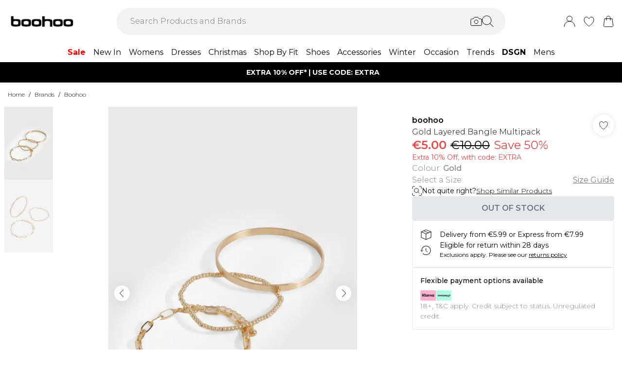

--- FILE ---
content_type: application/javascript
request_url: https://ie.boohoo.com/build/_shared/chunk-B2HEZPAH.js
body_size: -33
content:
function i(e){let r=new Set;return e.filter(n=>{let t=JSON.stringify(n);return r.has(t)?!1:(r.add(t),!0)})}export{i as a};


--- FILE ---
content_type: application/javascript
request_url: https://ie.boohoo.com/build/_shared/chunk-332Q4DCP.js
body_size: 4385
content:
import{a as F}from"/build/_shared/chunk-CW6VPU56.js";import{a as ee}from"/build/_shared/chunk-2O65S2TH.js";import{c as H,f as G}from"/build/_shared/chunk-INKL35EO.js";import{c as te}from"/build/_shared/chunk-ARPJA6KB.js";import{a as z}from"/build/_shared/chunk-62YMY6VW.js";import{a as $}from"/build/_shared/chunk-FONEQPGK.js";import{a as U}from"/build/_shared/chunk-LZE6UYJ3.js";import{a as S}from"/build/_shared/chunk-RQFRK6YV.js";import{a as C}from"/build/_shared/chunk-GCMBBLZC.js";import{a as M}from"/build/_shared/chunk-BOZWBMPD.js";import{a as w}from"/build/_shared/chunk-NXXV73JV.js";import{c as D}from"/build/_shared/chunk-Q3IECNXJ.js";var ue={desktop:"lg",tablet:"md",mobile:"md"},re=["mobile","tablet","desktop"],ce=()=>{let p=(e,t,l)=>e&&t&&l?Math.round(t/e*l):0,o=({media:e,width:t,maxPixelDensity:l=2,mediaQuery:r,aspectRatio:a,quality:n})=>{var y,u,m;return{...e,url:(e==null?void 0:e.url)||(e==null?void 0:e.thumb),...r&&{media:r},width:t,height:a?t*a:p((y=e==null?void 0:e.metaData)==null?void 0:y.intrinsicWidth,(u=e==null?void 0:e.metaData)==null?void 0:u.intrinsicHeight,t),maxPixelDensity:l,quality:n,...(e==null?void 0:e.__typename)==="ImageMediaItem"&&{format:(m=e.metaData)==null?void 0:m.format}}},i=({media:e,widths:t,maxPixelDensity:l=2,breakpoints:r,aspectRatio:a,quality:n})=>{if(!e)return null;let y=[];for(let u in t)y.push(Array.isArray(t[u])?t[u].map(m=>({...m,key:u})):[{width:t[u],key:u,breakpoint:r==null?void 0:r[ue[u]]}]);return y=y.flat(),y.every(u=>u.breakpoint)&&(y=f(y.sort((u,m)=>u.breakpoint-m.breakpoint||re.indexOf(u.key||"desktop")-re.indexOf(m.key||"desktop")||u.width-m.width)).reverse()),y.map(u=>{var m;return o({media:(m=e[u.key])!=null?m:e.desktop,width:u.width,maxPixelDensity:l,mediaQuery:u.mediaQuery,aspectRatio:a,quality:n})})},s=({widths:e,media:t})=>Object.keys(e).reduce((l,r)=>{var a,n,y,u,m,b,k,W,A,L,N,R,O,E;return{...l,[r]:{width:e[r],height:p(((y=(n=(a=t[r])!=null?a:t.desktop)==null?void 0:n.metaData)==null?void 0:y.intrinsicWidth)||((k=(b=(m=(u=t[r])!=null?u:t.desktop)==null?void 0:m.videoMedia)==null?void 0:b[0])==null?void 0:k.intrinsicWidth),((L=(A=(W=t[r])!=null?W:t.desktop)==null?void 0:A.metaData)==null?void 0:L.intrinsicHeight)||((E=(O=(R=(N=t[r])!=null?N:t.desktop)==null?void 0:R.videoMedia)==null?void 0:O[0])==null?void 0:E.intrinsicHeight),e[r])}}},{}),d=e=>`(min-width: ${e+1}px)`,c=e=>`(max-width: ${e}px)`,h=(e,t)=>`(min-width: ${e+1}px) and (max-width: ${t}px)`,f=e=>e.map((t,l)=>l===0?{...t,mediaQuery:c(t.breakpoint)}:e.length===l+1?{...t,mediaQuery:d(t.breakpoint)}:{...t,mediaQuery:h(t.breakpoint,e[l+1].breakpoint)});return{getAspectRatioHeight:p,createResponsiveImageSrc:i,createResponsiveMediaSizes:s}};var ne=D(w());var g=D(M()),De=({price:p,wasPrice:o,minWasPrice:i,percentageSaving:s,priceSavingInline:d=!1,isNegative:c,isFree:h,isAbTest:f,className:e="",lineBreakPrice:t,hideProductSaving:l=!1,onProductPage:r=!1,wrapWasPrice:a,exactPriceBySelectedSizeFacet:n,showNewPecentageSaving:y,isPDPGridViewCard:u})=>{var V,Y,Z,q,j,K;let m=(0,ne.useContext)(S),b=s,k=p.includes(" - "),A=(o?parseFloat(String(o).replace(/[^0-9.]+/g,"")):0)>0,L=()=>{var I,T;return y?s!=null&&s.toLowerCase().includes("up to")?n?n==null?void 0:n.savingPercentage:s:s!=null&&s.includes("Save")?`-${(T=(I=s.split("Save")[1])==null?void 0:I.trim())==null?void 0:T.replace(/[()]/g,"")}`:n?n==null?void 0:n.savingPercentage:s:n?n==null?void 0:n.savingPercentage:s},N=()=>{var J,X,B;if(!b||l||!s)return null;let I=`${e} text-red-500`;(X=(J=m.theming)==null?void 0:J.PDP)!=null&&X.useBoxStyledDiscount&&(I="border border-black text-xs p-2 h-[30px] flex items-center justify-center");let T=d&&r,de=d&&!r,le=(B=L())!=null?B:"N/A";return T||de?(0,g.jsx)(C,{"data-test-id":"product-price-saving",as:"span",className:I,children:le}):null},R=f?"flex flex-row flex-wrap":"",O=r?`flex flex-wrap items-baseline min-w-0 gap-2 ${(Y=(V=m.theming)==null?void 0:V.PDP)!=null&&Y.useBoxStyledDiscount?"items-center":""} ${k&&a?"flex-col":""} `:`${(q=(Z=m.theming)==null?void 0:Z.PDP)!=null&&q.useBoxStyledDiscount?"flex flex-row items-center":""} ${k&&a?"flex flex-col":""}`,E=`${R} ${O}`;return(0,g.jsxs)("div",{className:`${a?"flex flex-col":"sm:flex sm:flex-col md:flex md:flex-row"} items-baseline justify-between ${e} ${t?"flex-wrap":""}`,style:y?{display:"flex",justifyContent:"flex-start"}:{},children:[(0,g.jsxs)("div",{className:E,children:[(0,g.jsx)(C,{"data-test-id":"product-price-current",className:`font-semibold ${e} ${b?`${o?"mr-2":""} ${l?"text-black":"text-red-500"}`:""} ${f?"whitespace-nowrap":""}`,children:h?"FREE":(0,g.jsxs)(g.Fragment,{children:[c&&"-",n?n==null?void 0:n.centamount:p]})}),b&&o&&A&&!l&&i&&i!==o&&!n?(0,g.jsxs)("div",{className:"line-through flex items-center",children:[(0,g.jsx)(C,{"data-test-id":"product-min-price-was",className:`${f?"mr-2":""}`,children:i}),!f&&(0,g.jsxs)(g.Fragment,{children:[(0,g.jsx)("span",{className:"mx-1",children:"-"}),(0,g.jsx)(C,{"data-test-id":"product-max-price-was",children:o})]})]}):A&&(0,g.jsx)(C,{"data-test-id":"product-max-price-was",className:`${e} mr-2 line-through`,children:n?n==null?void 0:n.wasprice:o}),r&&!u&&N()]}),!r&&!u&&!((K=(j=m.theming)==null?void 0:j.PLP)!=null&&K.hideDiscount)&&N()]})};var Q=D(w());var Ne=()=>{let p=(0,Q.useContext)(S),{user:o}=(0,Q.useContext)(z);return{updateCart:({product:d,quantity:c,type:h,cart:f,context:e,variant:t})=>{var l,r;$({event:"dataLayerCartClear",ecommerce:{cart:null}}),$({event:h==="add"?"addToCart":"removeFromCart",ecommerce:{currencyCode:p==null?void 0:p.currency,[h]:{products:[G({product:{...d,quantity:c},variant:d&&"variant"in d?d.variant:t})],...H()?{algolia:H()}:{algolia:{hitObjectIDs:[d.key],...o!=null&&o.id?{userToken:o==null?void 0:o.id}:{}}}},cart:{products:(l=f==null?void 0:f.lineItems)==null?void 0:l.map(a=>G({product:a,variant:a==null?void 0:a.variant})),totalPrice:{amount:(f.total.centAmount/100).toFixed(2),currency:f.total.currencyCode},totalQuantity:((r=f.lineItems)==null?void 0:r.reduce((a,n)=>((n==null?void 0:n.quantity)||1)+a,0))||0},context:{action:h,...e}}})},pushCartItems:d=>{var c,h,f,e;$({event:"cartItems",ecommerce:{currencyCode:p==null?void 0:p.currency,cart:{products:(c=d==null?void 0:d.lineItems)==null?void 0:c.map(t=>G({product:t,variant:t==null?void 0:t.variant})),totalPrice:{amount:(h=d==null?void 0:d.total)!=null&&h.centAmount?(d.total.centAmount/100).toFixed(2):"0.00",currency:(f=d==null?void 0:d.total)==null?void 0:f.currencyCode},totalQuantity:((e=d.lineItems)==null?void 0:e.reduce((t,l)=>((l==null?void 0:l.quantity)||1)+t,0))||0}}})}}};var x=D(w());var se=D(M()),pe=(0,x.createContext)({}),Re=({children:p})=>{let{cart:o}=(0,x.useContext)(ee),[i,s]=(0,x.useState)(),[d,c]=(0,x.useState)();return(0,x.useEffect)(()=>{var f,e;let h;if(o&&i){let t=[];Array.isArray(i)?t=(f=o==null?void 0:o.lineItems)==null?void 0:f.filter(r=>i.includes((r==null?void 0:r.variant.sku)||"")):(h=i.sendDateAndTime,t=(e=o==null?void 0:o.lineItems)==null?void 0:e.filter(r=>{var a;return i.sku===(r==null?void 0:r.variant.sku)&&i.recipientEmail===((a=r.giftCard)==null?void 0:a.eGiftCardRecipientEmail)&&i.recipientName===r.giftCard.eGiftCardRecipientName}));let l=t==null?void 0:t.reduce((r,a)=>(r.find(n=>n.variant.sku===(a==null?void 0:a.variant.sku))||r.push({...a,...!Array.isArray(i)&&{giftCard:{...a.giftCard,eGiftCardSendDate:h}}}),r),[]);c(l)}else c(void 0)},[i,o]),(0,se.jsx)(pe.Provider,{value:{lastAddedLines:d,setLastAddedSKUs:s},children:p})};var P=D(w()),oe=D(M()),me=(0,P.createContext)({}),Te=({children:p})=>{let[o,i]=(0,P.useState)(!1);return(0,oe.jsx)(me.Provider,{value:{isQuickAddOpen:o,setIsQuickAddOpen:i},children:p})};var Ke=(p,o,i,s,d,c)=>{var h;return d?i&&!c?`DBZ Partner ${i}`:s!=null?s:p==="nastygal"?"Nasty Gal":"Debenhams":p==="nastygal"?o==="NastyGal"?s!=null?s:"Nasty Gal":"DBZ":c?s!=null?s:"Debenhams":(h=i!=null?i:s)!=null?h:p.includes("boohoo")?"Boohoo":"Debenhams"};var ie={width:16,height:16,paths:'<svg width="16" height="16" viewBox="0 0 16 16" fill="none" xmlns="http://www.w3.org/2000/svg"><g clip-path="url(#clip0_1016_22892)"><circle cx="8" cy="8" r="7.5" stroke="black"/><path d="M8.90355 5.59411C9.35105 5.59411 9.71422 5.27275 9.71422 4.79649C9.71422 4.32023 9.35019 3.99887 8.90355 3.99887C8.45605 3.99887 8.09461 4.32023 8.09461 4.79649C8.09461 5.27275 8.45605 5.59411 8.90355 5.59411ZM9.06104 10.6033C9.06104 10.508 9.09288 10.2606 9.07481 10.1199L8.36741 10.962C8.22111 11.1214 8.03781 11.2318 7.95175 11.2024C7.91271 11.1875 7.88008 11.1587 7.85973 11.1212C7.83938 11.0837 7.83264 11.0399 7.84074 10.9976L9.01973 7.14485C9.11611 6.65612 8.85106 6.21013 8.2891 6.15316C7.69616 6.15316 6.82353 6.77541 6.29256 7.56502C6.29256 7.65938 6.27535 7.8944 6.29342 8.03505L6.99995 7.19203C7.14625 7.03446 7.31665 6.92319 7.4027 6.95345C7.4451 6.96919 7.47984 7.0015 7.49947 7.04344C7.5191 7.08539 7.52205 7.13362 7.50769 7.17778L6.33903 11.0119C6.20392 11.4605 6.45951 11.9003 7.07913 12C7.99134 12 8.53006 11.3929 9.0619 10.6033H9.06104Z" fill="black"/></g><defs><clipPath id="clip0_1016_22892"><rect width="16" height="16" fill="white"/></clipPath></defs></svg>'};var _=D(w());var ae={paths:'<g><path d="M23 1L1 23" stroke="black" stroke-linecap="round"/><path d="M1 1L23 23" stroke="black" stroke-linecap="round"/></g><defs></defs>'};var v=D(M()),st=({show:p,children:o,title:i,onClose:s,className:d,backgroundClick:c,containerClassName:h,testId:f,closeIconClassName:e,titleClass:t,uspModal:l,uspDeliveryExclusion:r,setStopPropagation:a,useSmallClose:n,addInfoIconToTitle:y,onInfoIconClick:u})=>{let m=(0,_.useRef)(null);(0,_.useEffect)(()=>(p?document.getElementsByTagName("html")[0].style.overflow="hidden":document.getElementsByTagName("html")[0].style.removeProperty("overflow"),function(){document.getElementsByTagName("html")[0].style.removeProperty("overflow")}),[p]);let b=i==="Filters";return F(m,()=>{c==null||c()}),(0,v.jsxs)(v.Fragment,{children:[p&&(0,v.jsx)("div",{className:`fixed z-[249] top-0 bottom-0 left-0 right-0 overscroll-none ${r?"bg-black/60":"bg-black/50 backdrop-blur-sm"}`}),(0,v.jsx)("div",{className:`${!p&&"hidden"} fixed inset-0 z-[250] ${d||"w-full h-full flex items-center justify-center"}`,children:(0,v.jsxs)("div",{ref:m,className:h||"bg-white w-full h-full flex flex-col items-center justify-center",onClick:k=>a?k.stopPropagation():null,children:[(i||s)&&(0,v.jsxs)("div",{className:`${t||"flex flex-row justify-between items-center w-full p-4"} ${b?"border-b":""}`,children:[i&&(0,v.jsxs)(C,{className:`${l?"text-lg md:text-xl":"text-xl"} flex items-center font-semibold`,children:[i,y&&(0,v.jsx)("div",{className:"ml-2",onClick:u,children:(0,v.jsx)(U,{icon:ie})})]}),s&&(0,v.jsx)("div",{onClick:s,className:"cursor-pointer h-fit","data-test-id":`${f}-close`,children:(0,v.jsx)(U,{className:e,icon:`${(b||l||t)&&!n?ae:te}`})})]}),o]})})]})};export{ce as a,De as b,Ne as c,pe as d,Re as e,me as f,Te as g,ae as h,ie as i,st as j,Ke as k};


--- FILE ---
content_type: application/javascript
request_url: https://ie.boohoo.com/build/routes/($locale)/product/$slug-NUQQBFV6.js
body_size: 420
content:
import{Ca as r,Da as a,Ea as e,Fa as o}from"/build/_shared/chunk-2X72I3BG.js";import"/build/_shared/chunk-XFYDVDS5.js";import"/build/_shared/chunk-A4IBTZ3Z.js";import"/build/_shared/chunk-XURFN4DH.js";import"/build/_shared/chunk-JJQZUQ6E.js";import"/build/_shared/chunk-2KNE7ZNJ.js";import"/build/_shared/chunk-B2HEZPAH.js";import"/build/_shared/chunk-PA75TDOC.js";import"/build/_shared/chunk-XV737VYD.js";import"/build/_shared/chunk-4DBNY3BE.js";import"/build/_shared/chunk-IMEFEAHB.js";import"/build/_shared/chunk-APKVUKX4.js";import"/build/_shared/chunk-FX2GEDXO.js";import"/build/_shared/chunk-NVU4Q5BY.js";import"/build/_shared/chunk-FS7GEUN7.js";import"/build/_shared/chunk-VGWO43XW.js";import"/build/_shared/chunk-M5RGW25I.js";import"/build/_shared/chunk-N4BU2KA2.js";import"/build/_shared/chunk-EP4PDO3S.js";import"/build/_shared/chunk-GKHJNRQP.js";import"/build/_shared/chunk-BSQDS3HS.js";import"/build/_shared/chunk-LHHNWHEI.js";import"/build/_shared/chunk-332Q4DCP.js";import"/build/_shared/chunk-CW6VPU56.js";import"/build/_shared/chunk-2O65S2TH.js";import"/build/_shared/chunk-JC5J3IJW.js";import"/build/_shared/chunk-3GS3HIIW.js";import"/build/_shared/chunk-INKL35EO.js";import"/build/_shared/chunk-LZZESOLC.js";import"/build/_shared/chunk-KN3AGX3Y.js";import"/build/_shared/chunk-DC6HTPV5.js";import"/build/_shared/chunk-ARPJA6KB.js";import"/build/_shared/chunk-Y3BPLONU.js";import"/build/_shared/chunk-B4AJKSRZ.js";import"/build/_shared/chunk-SNSYQMAD.js";import"/build/_shared/chunk-MVWOKGFL.js";import"/build/_shared/chunk-3ORMFJ77.js";import"/build/_shared/chunk-C3MVIYTP.js";import"/build/_shared/chunk-34CX7XVO.js";import"/build/_shared/chunk-5NFU2AJA.js";import"/build/_shared/chunk-7BFYSRNA.js";import"/build/_shared/chunk-N777DIQG.js";import"/build/_shared/chunk-CA4R6XQZ.js";import"/build/_shared/chunk-6U53PDBI.js";import"/build/_shared/chunk-XFUJCSTQ.js";import"/build/_shared/chunk-C3V4PGF4.js";import"/build/_shared/chunk-62YMY6VW.js";import"/build/_shared/chunk-DRPQS2NJ.js";import"/build/_shared/chunk-TIKVEBAI.js";import"/build/_shared/chunk-HT3JEP4B.js";import"/build/_shared/chunk-FONEQPGK.js";import"/build/_shared/chunk-VY6VIWIY.js";import"/build/_shared/chunk-ORCIQHE2.js";import"/build/_shared/chunk-KKGBECXM.js";import"/build/_shared/chunk-WFIIZGSW.js";import"/build/_shared/chunk-LZE6UYJ3.js";import"/build/_shared/chunk-RQFRK6YV.js";import"/build/_shared/chunk-PGOH7JLP.js";import"/build/_shared/chunk-UV7D3BXR.js";import"/build/_shared/chunk-GCMBBLZC.js";import"/build/_shared/chunk-O6GPQUIK.js";import"/build/_shared/chunk-25HVDPJJ.js";import"/build/_shared/chunk-BOZWBMPD.js";import"/build/_shared/chunk-NXXV73JV.js";import"/build/_shared/chunk-Q3IECNXJ.js";export{o as ErrorBoundary,a as default,r as meta,e as shouldRevalidate};


--- FILE ---
content_type: application/javascript
request_url: https://ie.boohoo.com/build/_shared/chunk-MVWOKGFL.js
body_size: 12296
content:
import{c as Xe}from"/build/_shared/chunk-WFIIZGSW.js";import{a as Ye}from"/build/_shared/chunk-RQFRK6YV.js";import{a as Ke}from"/build/_shared/chunk-BOZWBMPD.js";import{a as Je}from"/build/_shared/chunk-NXXV73JV.js";import{b as S,c as te}from"/build/_shared/chunk-Q3IECNXJ.js";var er=S((na,Ze)=>{"use strict";Ze.exports=function(){if(typeof Symbol!="function"||typeof Object.getOwnPropertySymbols!="function")return!1;if(typeof Symbol.iterator=="symbol")return!0;var e={},t=Symbol("test"),n=Object(t);if(typeof t=="string"||Object.prototype.toString.call(t)!=="[object Symbol]"||Object.prototype.toString.call(n)!=="[object Symbol]")return!1;var o=42;e[t]=o;for(t in e)return!1;if(typeof Object.keys=="function"&&Object.keys(e).length!==0||typeof Object.getOwnPropertyNames=="function"&&Object.getOwnPropertyNames(e).length!==0)return!1;var a=Object.getOwnPropertySymbols(e);if(a.length!==1||a[0]!==t||!Object.prototype.propertyIsEnumerable.call(e,t))return!1;if(typeof Object.getOwnPropertyDescriptor=="function"){var l=Object.getOwnPropertyDescriptor(e,t);if(l.value!==o||l.enumerable!==!0)return!1}return!0}});var nr=S((aa,tr)=>{"use strict";var rr=typeof Symbol<"u"&&Symbol,yt=er();tr.exports=function(){return typeof rr!="function"||typeof Symbol!="function"||typeof rr("foo")!="symbol"||typeof Symbol("bar")!="symbol"?!1:yt()}});var or=S((oa,ar)=>{"use strict";var dt="Function.prototype.bind called on incompatible ",Pe=Array.prototype.slice,mt=Object.prototype.toString,gt="[object Function]";ar.exports=function(e){var t=this;if(typeof t!="function"||mt.call(t)!==gt)throw new TypeError(dt+t);for(var n=Pe.call(arguments,1),o,a=function(){if(this instanceof o){var p=t.apply(this,n.concat(Pe.call(arguments)));return Object(p)===p?p:this}else return t.apply(e,n.concat(Pe.call(arguments)))},l=Math.max(0,t.length-n.length),f=[],u=0;u<l;u++)f.push("$"+u);if(o=Function("binder","return function ("+f.join(",")+"){ return binder.apply(this,arguments); }")(a),t.prototype){var i=function(){};i.prototype=t.prototype,o.prototype=new i,i.prototype=null}return o}});var pe=S((ia,ir)=>{"use strict";var vt=or();ir.exports=Function.prototype.bind||vt});var fr=S((la,lr)=>{"use strict";var ht=pe();lr.exports=ht.call(Function.call,Object.prototype.hasOwnProperty)});var de=S((fa,yr)=>{"use strict";var d,J=SyntaxError,sr=Function,j=TypeError,Oe=function(r){try{return sr('"use strict"; return ('+r+").constructor;")()}catch{}},B=Object.getOwnPropertyDescriptor;if(B)try{B({},"")}catch{B=null}var xe=function(){throw new j},St=B?function(){try{return arguments.callee,xe}catch{try{return B(arguments,"callee").get}catch{return xe}}}():xe,z=nr()(),x=Object.getPrototypeOf||function(r){return r.__proto__},V={},bt=typeof Uint8Array>"u"?d:x(Uint8Array),D={"%AggregateError%":typeof AggregateError>"u"?d:AggregateError,"%Array%":Array,"%ArrayBuffer%":typeof ArrayBuffer>"u"?d:ArrayBuffer,"%ArrayIteratorPrototype%":z?x([][Symbol.iterator]()):d,"%AsyncFromSyncIteratorPrototype%":d,"%AsyncFunction%":V,"%AsyncGenerator%":V,"%AsyncGeneratorFunction%":V,"%AsyncIteratorPrototype%":V,"%Atomics%":typeof Atomics>"u"?d:Atomics,"%BigInt%":typeof BigInt>"u"?d:BigInt,"%BigInt64Array%":typeof BigInt64Array>"u"?d:BigInt64Array,"%BigUint64Array%":typeof BigUint64Array>"u"?d:BigUint64Array,"%Boolean%":Boolean,"%DataView%":typeof DataView>"u"?d:DataView,"%Date%":Date,"%decodeURI%":decodeURI,"%decodeURIComponent%":decodeURIComponent,"%encodeURI%":encodeURI,"%encodeURIComponent%":encodeURIComponent,"%Error%":Error,"%eval%":eval,"%EvalError%":EvalError,"%Float32Array%":typeof Float32Array>"u"?d:Float32Array,"%Float64Array%":typeof Float64Array>"u"?d:Float64Array,"%FinalizationRegistry%":typeof FinalizationRegistry>"u"?d:FinalizationRegistry,"%Function%":sr,"%GeneratorFunction%":V,"%Int8Array%":typeof Int8Array>"u"?d:Int8Array,"%Int16Array%":typeof Int16Array>"u"?d:Int16Array,"%Int32Array%":typeof Int32Array>"u"?d:Int32Array,"%isFinite%":isFinite,"%isNaN%":isNaN,"%IteratorPrototype%":z?x(x([][Symbol.iterator]())):d,"%JSON%":typeof JSON=="object"?JSON:d,"%Map%":typeof Map>"u"?d:Map,"%MapIteratorPrototype%":typeof Map>"u"||!z?d:x(new Map()[Symbol.iterator]()),"%Math%":Math,"%Number%":Number,"%Object%":Object,"%parseFloat%":parseFloat,"%parseInt%":parseInt,"%Promise%":typeof Promise>"u"?d:Promise,"%Proxy%":typeof Proxy>"u"?d:Proxy,"%RangeError%":RangeError,"%ReferenceError%":ReferenceError,"%Reflect%":typeof Reflect>"u"?d:Reflect,"%RegExp%":RegExp,"%Set%":typeof Set>"u"?d:Set,"%SetIteratorPrototype%":typeof Set>"u"||!z?d:x(new Set()[Symbol.iterator]()),"%SharedArrayBuffer%":typeof SharedArrayBuffer>"u"?d:SharedArrayBuffer,"%String%":String,"%StringIteratorPrototype%":z?x(""[Symbol.iterator]()):d,"%Symbol%":z?Symbol:d,"%SyntaxError%":J,"%ThrowTypeError%":St,"%TypedArray%":bt,"%TypeError%":j,"%Uint8Array%":typeof Uint8Array>"u"?d:Uint8Array,"%Uint8ClampedArray%":typeof Uint8ClampedArray>"u"?d:Uint8ClampedArray,"%Uint16Array%":typeof Uint16Array>"u"?d:Uint16Array,"%Uint32Array%":typeof Uint32Array>"u"?d:Uint32Array,"%URIError%":URIError,"%WeakMap%":typeof WeakMap>"u"?d:WeakMap,"%WeakRef%":typeof WeakRef>"u"?d:WeakRef,"%WeakSet%":typeof WeakSet>"u"?d:WeakSet};try{null.error}catch(r){ur=x(x(r)),D["%Error.prototype%"]=ur}var ur,It=function r(e){var t;if(e==="%AsyncFunction%")t=Oe("async function () {}");else if(e==="%GeneratorFunction%")t=Oe("function* () {}");else if(e==="%AsyncGeneratorFunction%")t=Oe("async function* () {}");else if(e==="%AsyncGenerator%"){var n=r("%AsyncGeneratorFunction%");n&&(t=n.prototype)}else if(e==="%AsyncIteratorPrototype%"){var o=r("%AsyncGenerator%");o&&(t=x(o.prototype))}return D[e]=t,t},cr={"%ArrayBufferPrototype%":["ArrayBuffer","prototype"],"%ArrayPrototype%":["Array","prototype"],"%ArrayProto_entries%":["Array","prototype","entries"],"%ArrayProto_forEach%":["Array","prototype","forEach"],"%ArrayProto_keys%":["Array","prototype","keys"],"%ArrayProto_values%":["Array","prototype","values"],"%AsyncFunctionPrototype%":["AsyncFunction","prototype"],"%AsyncGenerator%":["AsyncGeneratorFunction","prototype"],"%AsyncGeneratorPrototype%":["AsyncGeneratorFunction","prototype","prototype"],"%BooleanPrototype%":["Boolean","prototype"],"%DataViewPrototype%":["DataView","prototype"],"%DatePrototype%":["Date","prototype"],"%ErrorPrototype%":["Error","prototype"],"%EvalErrorPrototype%":["EvalError","prototype"],"%Float32ArrayPrototype%":["Float32Array","prototype"],"%Float64ArrayPrototype%":["Float64Array","prototype"],"%FunctionPrototype%":["Function","prototype"],"%Generator%":["GeneratorFunction","prototype"],"%GeneratorPrototype%":["GeneratorFunction","prototype","prototype"],"%Int8ArrayPrototype%":["Int8Array","prototype"],"%Int16ArrayPrototype%":["Int16Array","prototype"],"%Int32ArrayPrototype%":["Int32Array","prototype"],"%JSONParse%":["JSON","parse"],"%JSONStringify%":["JSON","stringify"],"%MapPrototype%":["Map","prototype"],"%NumberPrototype%":["Number","prototype"],"%ObjectPrototype%":["Object","prototype"],"%ObjProto_toString%":["Object","prototype","toString"],"%ObjProto_valueOf%":["Object","prototype","valueOf"],"%PromisePrototype%":["Promise","prototype"],"%PromiseProto_then%":["Promise","prototype","then"],"%Promise_all%":["Promise","all"],"%Promise_reject%":["Promise","reject"],"%Promise_resolve%":["Promise","resolve"],"%RangeErrorPrototype%":["RangeError","prototype"],"%ReferenceErrorPrototype%":["ReferenceError","prototype"],"%RegExpPrototype%":["RegExp","prototype"],"%SetPrototype%":["Set","prototype"],"%SharedArrayBufferPrototype%":["SharedArrayBuffer","prototype"],"%StringPrototype%":["String","prototype"],"%SymbolPrototype%":["Symbol","prototype"],"%SyntaxErrorPrototype%":["SyntaxError","prototype"],"%TypedArrayPrototype%":["TypedArray","prototype"],"%TypeErrorPrototype%":["TypeError","prototype"],"%Uint8ArrayPrototype%":["Uint8Array","prototype"],"%Uint8ClampedArrayPrototype%":["Uint8ClampedArray","prototype"],"%Uint16ArrayPrototype%":["Uint16Array","prototype"],"%Uint32ArrayPrototype%":["Uint32Array","prototype"],"%URIErrorPrototype%":["URIError","prototype"],"%WeakMapPrototype%":["WeakMap","prototype"],"%WeakSetPrototype%":["WeakSet","prototype"]},ne=pe(),se=fr(),wt=ne.call(Function.call,Array.prototype.concat),At=ne.call(Function.apply,Array.prototype.splice),pr=ne.call(Function.call,String.prototype.replace),ye=ne.call(Function.call,String.prototype.slice),Pt=ne.call(Function.call,RegExp.prototype.exec),Ot=/[^%.[\]]+|\[(?:(-?\d+(?:\.\d+)?)|(["'])((?:(?!\2)[^\\]|\\.)*?)\2)\]|(?=(?:\.|\[\])(?:\.|\[\]|%$))/g,xt=/\\(\\)?/g,Ft=function(e){var t=ye(e,0,1),n=ye(e,-1);if(t==="%"&&n!=="%")throw new J("invalid intrinsic syntax, expected closing `%`");if(n==="%"&&t!=="%")throw new J("invalid intrinsic syntax, expected opening `%`");var o=[];return pr(e,Ot,function(a,l,f,u){o[o.length]=f?pr(u,xt,"$1"):l||a}),o},Et=function(e,t){var n=e,o;if(se(cr,n)&&(o=cr[n],n="%"+o[0]+"%"),se(D,n)){var a=D[n];if(a===V&&(a=It(n)),typeof a>"u"&&!t)throw new j("intrinsic "+e+" exists, but is not available. Please file an issue!");return{alias:o,name:n,value:a}}throw new J("intrinsic "+e+" does not exist!")};yr.exports=function(e,t){if(typeof e!="string"||e.length===0)throw new j("intrinsic name must be a non-empty string");if(arguments.length>1&&typeof t!="boolean")throw new j('"allowMissing" argument must be a boolean');if(Pt(/^%?[^%]*%?$/,e)===null)throw new J("`%` may not be present anywhere but at the beginning and end of the intrinsic name");var n=Ft(e),o=n.length>0?n[0]:"",a=Et("%"+o+"%",t),l=a.name,f=a.value,u=!1,i=a.alias;i&&(o=i[0],At(n,wt([0,1],i)));for(var p=1,s=!0;p<n.length;p+=1){var c=n[p],m=ye(c,0,1),y=ye(c,-1);if((m==='"'||m==="'"||m==="`"||y==='"'||y==="'"||y==="`")&&m!==y)throw new J("property names with quotes must have matching quotes");if((c==="constructor"||!s)&&(u=!0),o+="."+c,l="%"+o+"%",se(D,l))f=D[l];else if(f!=null){if(!(c in f)){if(!t)throw new j("base intrinsic for "+e+" exists, but the property is not available.");return}if(B&&p+1>=n.length){var h=B(f,c);s=!!h,s&&"get"in h&&!("originalValue"in h.get)?f=h.get:f=f[c]}else s=se(f,c),f=f[c];s&&!u&&(D[l]=f)}}return f}});var Sr=S((ua,me)=>{"use strict";var Fe=pe(),K=de(),gr=K("%Function.prototype.apply%"),vr=K("%Function.prototype.call%"),hr=K("%Reflect.apply%",!0)||Fe.call(vr,gr),dr=K("%Object.getOwnPropertyDescriptor%",!0),L=K("%Object.defineProperty%",!0),Rt=K("%Math.max%");if(L)try{L({},"a",{value:1})}catch{L=null}me.exports=function(e){var t=hr(Fe,vr,arguments);if(dr&&L){var n=dr(t,"length");n.configurable&&L(t,"length",{value:1+Rt(0,e.length-(arguments.length-1))})}return t};var mr=function(){return hr(Fe,gr,arguments)};L?L(me.exports,"apply",{value:mr}):me.exports.apply=mr});var Ar=S((ca,wr)=>{"use strict";var br=de(),Ir=Sr(),Mt=Ir(br("String.prototype.indexOf"));wr.exports=function(e,t){var n=br(e,!!t);return typeof n=="function"&&Mt(e,".prototype.")>-1?Ir(n):n}});var Pr=S(()=>{});var Gr=S((ya,_r)=>{var Be=typeof Map=="function"&&Map.prototype,Ee=Object.getOwnPropertyDescriptor&&Be?Object.getOwnPropertyDescriptor(Map.prototype,"size"):null,ve=Be&&Ee&&typeof Ee.get=="function"?Ee.get:null,Or=Be&&Map.prototype.forEach,De=typeof Set=="function"&&Set.prototype,Re=Object.getOwnPropertyDescriptor&&De?Object.getOwnPropertyDescriptor(Set.prototype,"size"):null,he=De&&Re&&typeof Re.get=="function"?Re.get:null,xr=De&&Set.prototype.forEach,$t=typeof WeakMap=="function"&&WeakMap.prototype,oe=$t?WeakMap.prototype.has:null,Ct=typeof WeakSet=="function"&&WeakSet.prototype,ie=Ct?WeakSet.prototype.has:null,Nt=typeof WeakRef=="function"&&WeakRef.prototype,Fr=Nt?WeakRef.prototype.deref:null,Ut=Boolean.prototype.valueOf,Tt=Object.prototype.toString,qt=Function.prototype.toString,Bt=String.prototype.match,Le=String.prototype.slice,U=String.prototype.replace,Dt=String.prototype.toUpperCase,Er=String.prototype.toLowerCase,Br=RegExp.prototype.test,Rr=Array.prototype.concat,F=Array.prototype.join,Lt=Array.prototype.slice,Mr=Math.floor,Ce=typeof BigInt=="function"?BigInt.prototype.valueOf:null,Me=Object.getOwnPropertySymbols,Ne=typeof Symbol=="function"&&typeof Symbol.iterator=="symbol"?Symbol.prototype.toString:null,Y=typeof Symbol=="function"&&typeof Symbol.iterator=="object",b=typeof Symbol=="function"&&Symbol.toStringTag&&(typeof Symbol.toStringTag===Y||"symbol")?Symbol.toStringTag:null,Dr=Object.prototype.propertyIsEnumerable,$r=(typeof Reflect=="function"?Reflect.getPrototypeOf:Object.getPrototypeOf)||([].__proto__===Array.prototype?function(r){return r.__proto__}:null);function Cr(r,e){if(r===1/0||r===-1/0||r!==r||r&&r>-1e3&&r<1e3||Br.call(/e/,e))return e;var t=/[0-9](?=(?:[0-9]{3})+(?![0-9]))/g;if(typeof r=="number"){var n=r<0?-Mr(-r):Mr(r);if(n!==r){var o=String(n),a=Le.call(e,o.length+1);return U.call(o,t,"$&_")+"."+U.call(U.call(a,/([0-9]{3})/g,"$&_"),/_$/,"")}}return U.call(e,t,"$&_")}var Ue=Pr(),Nr=Ue.custom,Ur=kr(Nr)?Nr:null;_r.exports=function r(e,t,n,o){var a=t||{};if(N(a,"quoteStyle")&&a.quoteStyle!=="single"&&a.quoteStyle!=="double")throw new TypeError('option "quoteStyle" must be "single" or "double"');if(N(a,"maxStringLength")&&(typeof a.maxStringLength=="number"?a.maxStringLength<0&&a.maxStringLength!==1/0:a.maxStringLength!==null))throw new TypeError('option "maxStringLength", if provided, must be a positive integer, Infinity, or `null`');var l=N(a,"customInspect")?a.customInspect:!0;if(typeof l!="boolean"&&l!=="symbol")throw new TypeError("option \"customInspect\", if provided, must be `true`, `false`, or `'symbol'`");if(N(a,"indent")&&a.indent!==null&&a.indent!=="	"&&!(parseInt(a.indent,10)===a.indent&&a.indent>0))throw new TypeError('option "indent" must be "\\t", an integer > 0, or `null`');if(N(a,"numericSeparator")&&typeof a.numericSeparator!="boolean")throw new TypeError('option "numericSeparator", if provided, must be `true` or `false`');var f=a.numericSeparator;if(typeof e>"u")return"undefined";if(e===null)return"null";if(typeof e=="boolean")return e?"true":"false";if(typeof e=="string")return Qr(e,a);if(typeof e=="number"){if(e===0)return 1/0/e>0?"0":"-0";var u=String(e);return f?Cr(e,u):u}if(typeof e=="bigint"){var i=String(e)+"n";return f?Cr(e,i):i}var p=typeof a.depth>"u"?5:a.depth;if(typeof n>"u"&&(n=0),n>=p&&p>0&&typeof e=="object")return Te(e)?"[Array]":"[Object]";var s=nn(a,n);if(typeof o>"u")o=[];else if(Wr(o,e)>=0)return"[Circular]";function c(R,G,ce){if(G&&(o=Lt.call(o),o.push(G)),ce){var H={depth:a.depth};return N(a,"quoteStyle")&&(H.quoteStyle=a.quoteStyle),r(R,H,n+1,o)}return r(R,a,n+1,o)}if(typeof e=="function"&&!Tr(e)){var m=jt(e),y=ge(e,c);return"[Function"+(m?": "+m:" (anonymous)")+"]"+(y.length>0?" { "+F.call(y,", ")+" }":"")}if(kr(e)){var h=Y?U.call(String(e),/^(Symbol\(.*\))_[^)]*$/,"$1"):Ne.call(e);return typeof e=="object"&&!Y?ae(h):h}if(en(e)){for(var w="<"+Er.call(String(e.nodeName)),g=e.attributes||[],O=0;O<g.length;O++)w+=" "+g[O].name+"="+Lr(kt(g[O].value),"double",a);return w+=">",e.childNodes&&e.childNodes.length&&(w+="..."),w+="</"+Er.call(String(e.nodeName))+">",w}if(Te(e)){if(e.length===0)return"[]";var A=ge(e,c);return s&&!tn(A)?"["+qe(A,s)+"]":"[ "+F.call(A,", ")+" ]"}if(Qt(e)){var $=ge(e,c);return!("cause"in Error.prototype)&&"cause"in e&&!Dr.call(e,"cause")?"{ ["+String(e)+"] "+F.call(Rr.call("[cause]: "+c(e.cause),$),", ")+" }":$.length===0?"["+String(e)+"]":"{ ["+String(e)+"] "+F.call($,", ")+" }"}if(typeof e=="object"&&l){if(Ur&&typeof e[Ur]=="function"&&Ue)return Ue(e,{depth:p-n});if(l!=="symbol"&&typeof e.inspect=="function")return e.inspect()}if(Jt(e)){var ee=[];return Or&&Or.call(e,function(R,G){ee.push(c(G,e,!0)+" => "+c(R,e))}),qr("Map",ve.call(e),ee,s)}if(Xt(e)){var ue=[];return xr&&xr.call(e,function(R){ue.push(c(R,e))}),qr("Set",he.call(e),ue,s)}if(Kt(e))return $e("WeakMap");if(Zt(e))return $e("WeakSet");if(Yt(e))return $e("WeakRef");if(Gt(e))return ae(c(Number(e)));if(zt(e))return ae(c(Ce.call(e)));if(Ht(e))return ae(Ut.call(e));if(_t(e))return ae(c(String(e)));if(!Wt(e)&&!Tr(e)){var q=ge(e,c),C=$r?$r(e)===Object.prototype:e instanceof Object||e.constructor===Object,Q=e instanceof Object?"":"null prototype",_=!C&&b&&Object(e)===e&&b in e?Le.call(T(e),8,-1):Q?"Object":"",re=C||typeof e.constructor!="function"?"":e.constructor.name?e.constructor.name+" ":"",P=re+(_||Q?"["+F.call(Rr.call([],_||[],Q||[]),": ")+"] ":"");return q.length===0?P+"{}":s?P+"{"+qe(q,s)+"}":P+"{ "+F.call(q,", ")+" }"}return String(e)};function Lr(r,e,t){var n=(t.quoteStyle||e)==="double"?'"':"'";return n+r+n}function kt(r){return U.call(String(r),/"/g,"&quot;")}function Te(r){return T(r)==="[object Array]"&&(!b||!(typeof r=="object"&&b in r))}function Wt(r){return T(r)==="[object Date]"&&(!b||!(typeof r=="object"&&b in r))}function Tr(r){return T(r)==="[object RegExp]"&&(!b||!(typeof r=="object"&&b in r))}function Qt(r){return T(r)==="[object Error]"&&(!b||!(typeof r=="object"&&b in r))}function _t(r){return T(r)==="[object String]"&&(!b||!(typeof r=="object"&&b in r))}function Gt(r){return T(r)==="[object Number]"&&(!b||!(typeof r=="object"&&b in r))}function Ht(r){return T(r)==="[object Boolean]"&&(!b||!(typeof r=="object"&&b in r))}function kr(r){if(Y)return r&&typeof r=="object"&&r instanceof Symbol;if(typeof r=="symbol")return!0;if(!r||typeof r!="object"||!Ne)return!1;try{return Ne.call(r),!0}catch{}return!1}function zt(r){if(!r||typeof r!="object"||!Ce)return!1;try{return Ce.call(r),!0}catch{}return!1}var Vt=Object.prototype.hasOwnProperty||function(r){return r in this};function N(r,e){return Vt.call(r,e)}function T(r){return Tt.call(r)}function jt(r){if(r.name)return r.name;var e=Bt.call(qt.call(r),/^function\s*([\w$]+)/);return e?e[1]:null}function Wr(r,e){if(r.indexOf)return r.indexOf(e);for(var t=0,n=r.length;t<n;t++)if(r[t]===e)return t;return-1}function Jt(r){if(!ve||!r||typeof r!="object")return!1;try{ve.call(r);try{he.call(r)}catch{return!0}return r instanceof Map}catch{}return!1}function Kt(r){if(!oe||!r||typeof r!="object")return!1;try{oe.call(r,oe);try{ie.call(r,ie)}catch{return!0}return r instanceof WeakMap}catch{}return!1}function Yt(r){if(!Fr||!r||typeof r!="object")return!1;try{return Fr.call(r),!0}catch{}return!1}function Xt(r){if(!he||!r||typeof r!="object")return!1;try{he.call(r);try{ve.call(r)}catch{return!0}return r instanceof Set}catch{}return!1}function Zt(r){if(!ie||!r||typeof r!="object")return!1;try{ie.call(r,ie);try{oe.call(r,oe)}catch{return!0}return r instanceof WeakSet}catch{}return!1}function en(r){return!r||typeof r!="object"?!1:typeof HTMLElement<"u"&&r instanceof HTMLElement?!0:typeof r.nodeName=="string"&&typeof r.getAttribute=="function"}function Qr(r,e){if(r.length>e.maxStringLength){var t=r.length-e.maxStringLength,n="... "+t+" more character"+(t>1?"s":"");return Qr(Le.call(r,0,e.maxStringLength),e)+n}var o=U.call(U.call(r,/(['\\])/g,"\\$1"),/[\x00-\x1f]/g,rn);return Lr(o,"single",e)}function rn(r){var e=r.charCodeAt(0),t={8:"b",9:"t",10:"n",12:"f",13:"r"}[e];return t?"\\"+t:"\\x"+(e<16?"0":"")+Dt.call(e.toString(16))}function ae(r){return"Object("+r+")"}function $e(r){return r+" { ? }"}function qr(r,e,t,n){var o=n?qe(t,n):F.call(t,", ");return r+" ("+e+") {"+o+"}"}function tn(r){for(var e=0;e<r.length;e++)if(Wr(r[e],`
`)>=0)return!1;return!0}function nn(r,e){var t;if(r.indent==="	")t="	";else if(typeof r.indent=="number"&&r.indent>0)t=F.call(Array(r.indent+1)," ");else return null;return{base:t,prev:F.call(Array(e+1),t)}}function qe(r,e){if(r.length===0)return"";var t=`
`+e.prev+e.base;return t+F.call(r,","+t)+`
`+e.prev}function ge(r,e){var t=Te(r),n=[];if(t){n.length=r.length;for(var o=0;o<r.length;o++)n[o]=N(r,o)?e(r[o],r):""}var a=typeof Me=="function"?Me(r):[],l;if(Y){l={};for(var f=0;f<a.length;f++)l["$"+a[f]]=a[f]}for(var u in r)N(r,u)&&(t&&String(Number(u))===u&&u<r.length||Y&&l["$"+u]instanceof Symbol||(Br.call(/[^\w$]/,u)?n.push(e(u,r)+": "+e(r[u],r)):n.push(u+": "+e(r[u],r))));if(typeof Me=="function")for(var i=0;i<a.length;i++)Dr.call(r,a[i])&&n.push("["+e(a[i])+"]: "+e(r[a[i]],r));return n}});var zr=S((da,Hr)=>{"use strict";var ke=de(),X=Ar(),an=Gr(),on=ke("%TypeError%"),Se=ke("%WeakMap%",!0),be=ke("%Map%",!0),ln=X("WeakMap.prototype.get",!0),fn=X("WeakMap.prototype.set",!0),un=X("WeakMap.prototype.has",!0),cn=X("Map.prototype.get",!0),pn=X("Map.prototype.set",!0),sn=X("Map.prototype.has",!0),We=function(r,e){for(var t=r,n;(n=t.next)!==null;t=n)if(n.key===e)return t.next=n.next,n.next=r.next,r.next=n,n},yn=function(r,e){var t=We(r,e);return t&&t.value},dn=function(r,e,t){var n=We(r,e);n?n.value=t:r.next={key:e,next:r.next,value:t}},mn=function(r,e){return!!We(r,e)};Hr.exports=function(){var e,t,n,o={assert:function(a){if(!o.has(a))throw new on("Side channel does not contain "+an(a))},get:function(a){if(Se&&a&&(typeof a=="object"||typeof a=="function")){if(e)return ln(e,a)}else if(be){if(t)return cn(t,a)}else if(n)return yn(n,a)},has:function(a){if(Se&&a&&(typeof a=="object"||typeof a=="function")){if(e)return un(e,a)}else if(be){if(t)return sn(t,a)}else if(n)return mn(n,a);return!1},set:function(a,l){Se&&a&&(typeof a=="object"||typeof a=="function")?(e||(e=new Se),fn(e,a,l)):be?(t||(t=new be),pn(t,a,l)):(n||(n={key:{},next:null}),dn(n,a,l))}};return o}});var Ie=S((ma,Vr)=>{"use strict";var gn=String.prototype.replace,vn=/%20/g,Qe={RFC1738:"RFC1738",RFC3986:"RFC3986"};Vr.exports={default:Qe.RFC3986,formatters:{RFC1738:function(r){return gn.call(r,vn,"+")},RFC3986:function(r){return String(r)}},RFC1738:Qe.RFC1738,RFC3986:Qe.RFC3986}});var Ge=S((ga,Jr)=>{"use strict";var hn=Ie(),_e=Object.prototype.hasOwnProperty,k=Array.isArray,E=function(){for(var r=[],e=0;e<256;++e)r.push("%"+((e<16?"0":"")+e.toString(16)).toUpperCase());return r}(),Sn=function(e){for(;e.length>1;){var t=e.pop(),n=t.obj[t.prop];if(k(n)){for(var o=[],a=0;a<n.length;++a)typeof n[a]<"u"&&o.push(n[a]);t.obj[t.prop]=o}}},jr=function(e,t){for(var n=t&&t.plainObjects?Object.create(null):{},o=0;o<e.length;++o)typeof e[o]<"u"&&(n[o]=e[o]);return n},bn=function r(e,t,n){if(!t)return e;if(typeof t!="object"){if(k(e))e.push(t);else if(e&&typeof e=="object")(n&&(n.plainObjects||n.allowPrototypes)||!_e.call(Object.prototype,t))&&(e[t]=!0);else return[e,t];return e}if(!e||typeof e!="object")return[e].concat(t);var o=e;return k(e)&&!k(t)&&(o=jr(e,n)),k(e)&&k(t)?(t.forEach(function(a,l){if(_e.call(e,l)){var f=e[l];f&&typeof f=="object"&&a&&typeof a=="object"?e[l]=r(f,a,n):e.push(a)}else e[l]=a}),e):Object.keys(t).reduce(function(a,l){var f=t[l];return _e.call(a,l)?a[l]=r(a[l],f,n):a[l]=f,a},o)},In=function(e,t){return Object.keys(t).reduce(function(n,o){return n[o]=t[o],n},e)},wn=function(r,e,t){var n=r.replace(/\+/g," ");if(t==="iso-8859-1")return n.replace(/%[0-9a-f]{2}/gi,unescape);try{return decodeURIComponent(n)}catch{return n}},An=function(e,t,n,o,a){if(e.length===0)return e;var l=e;if(typeof e=="symbol"?l=Symbol.prototype.toString.call(e):typeof e!="string"&&(l=String(e)),n==="iso-8859-1")return escape(l).replace(/%u[0-9a-f]{4}/gi,function(p){return"%26%23"+parseInt(p.slice(2),16)+"%3B"});for(var f="",u=0;u<l.length;++u){var i=l.charCodeAt(u);if(i===45||i===46||i===95||i===126||i>=48&&i<=57||i>=65&&i<=90||i>=97&&i<=122||a===hn.RFC1738&&(i===40||i===41)){f+=l.charAt(u);continue}if(i<128){f=f+E[i];continue}if(i<2048){f=f+(E[192|i>>6]+E[128|i&63]);continue}if(i<55296||i>=57344){f=f+(E[224|i>>12]+E[128|i>>6&63]+E[128|i&63]);continue}u+=1,i=65536+((i&1023)<<10|l.charCodeAt(u)&1023),f+=E[240|i>>18]+E[128|i>>12&63]+E[128|i>>6&63]+E[128|i&63]}return f},Pn=function(e){for(var t=[{obj:{o:e},prop:"o"}],n=[],o=0;o<t.length;++o)for(var a=t[o],l=a.obj[a.prop],f=Object.keys(l),u=0;u<f.length;++u){var i=f[u],p=l[i];typeof p=="object"&&p!==null&&n.indexOf(p)===-1&&(t.push({obj:l,prop:i}),n.push(p))}return Sn(t),e},On=function(e){return Object.prototype.toString.call(e)==="[object RegExp]"},xn=function(e){return!e||typeof e!="object"?!1:!!(e.constructor&&e.constructor.isBuffer&&e.constructor.isBuffer(e))},Fn=function(e,t){return[].concat(e,t)},En=function(e,t){if(k(e)){for(var n=[],o=0;o<e.length;o+=1)n.push(t(e[o]));return n}return t(e)};Jr.exports={arrayToObject:jr,assign:In,combine:Fn,compact:Pn,decode:wn,encode:An,isBuffer:xn,isRegExp:On,maybeMap:En,merge:bn}});var rt=S((va,et)=>{"use strict";var Xr=zr(),we=Ge(),le=Ie(),Rn=Object.prototype.hasOwnProperty,Kr={brackets:function(e){return e+"[]"},comma:"comma",indices:function(e,t){return e+"["+t+"]"},repeat:function(e){return e}},M=Array.isArray,Mn=Array.prototype.push,Zr=function(r,e){Mn.apply(r,M(e)?e:[e])},$n=Date.prototype.toISOString,Yr=le.default,I={addQueryPrefix:!1,allowDots:!1,charset:"utf-8",charsetSentinel:!1,delimiter:"&",encode:!0,encoder:we.encode,encodeValuesOnly:!1,format:Yr,formatter:le.formatters[Yr],indices:!1,serializeDate:function(e){return $n.call(e)},skipNulls:!1,strictNullHandling:!1},Cn=function(e){return typeof e=="string"||typeof e=="number"||typeof e=="boolean"||typeof e=="symbol"||typeof e=="bigint"},He={},Nn=function r(e,t,n,o,a,l,f,u,i,p,s,c,m,y,h,w){for(var g=e,O=w,A=0,$=!1;(O=O.get(He))!==void 0&&!$;){var ee=O.get(e);if(A+=1,typeof ee<"u"){if(ee===A)throw new RangeError("Cyclic object value");$=!0}typeof O.get(He)>"u"&&(A=0)}if(typeof u=="function"?g=u(t,g):g instanceof Date?g=s(g):n==="comma"&&M(g)&&(g=we.maybeMap(g,function(H){return H instanceof Date?s(H):H})),g===null){if(a)return f&&!y?f(t,I.encoder,h,"key",c):t;g=""}if(Cn(g)||we.isBuffer(g)){if(f){var ue=y?t:f(t,I.encoder,h,"key",c);return[m(ue)+"="+m(f(g,I.encoder,h,"value",c))]}return[m(t)+"="+m(String(g))]}var q=[];if(typeof g>"u")return q;var C;if(n==="comma"&&M(g))y&&f&&(g=we.maybeMap(g,f)),C=[{value:g.length>0?g.join(",")||null:void 0}];else if(M(u))C=u;else{var Q=Object.keys(g);C=i?Q.sort(i):Q}for(var _=o&&M(g)&&g.length===1?t+"[]":t,re=0;re<C.length;++re){var P=C[re],R=typeof P=="object"&&typeof P.value<"u"?P.value:g[P];if(!(l&&R===null)){var G=M(g)?typeof n=="function"?n(_,P):_:_+(p?"."+P:"["+P+"]");w.set(e,A);var ce=Xr();ce.set(He,w),Zr(q,r(R,G,n,o,a,l,n==="comma"&&y&&M(g)?null:f,u,i,p,s,c,m,y,h,ce))}}return q},Un=function(e){if(!e)return I;if(e.encoder!==null&&typeof e.encoder<"u"&&typeof e.encoder!="function")throw new TypeError("Encoder has to be a function.");var t=e.charset||I.charset;if(typeof e.charset<"u"&&e.charset!=="utf-8"&&e.charset!=="iso-8859-1")throw new TypeError("The charset option must be either utf-8, iso-8859-1, or undefined");var n=le.default;if(typeof e.format<"u"){if(!Rn.call(le.formatters,e.format))throw new TypeError("Unknown format option provided.");n=e.format}var o=le.formatters[n],a=I.filter;return(typeof e.filter=="function"||M(e.filter))&&(a=e.filter),{addQueryPrefix:typeof e.addQueryPrefix=="boolean"?e.addQueryPrefix:I.addQueryPrefix,allowDots:typeof e.allowDots>"u"?I.allowDots:!!e.allowDots,charset:t,charsetSentinel:typeof e.charsetSentinel=="boolean"?e.charsetSentinel:I.charsetSentinel,delimiter:typeof e.delimiter>"u"?I.delimiter:e.delimiter,encode:typeof e.encode=="boolean"?e.encode:I.encode,encoder:typeof e.encoder=="function"?e.encoder:I.encoder,encodeValuesOnly:typeof e.encodeValuesOnly=="boolean"?e.encodeValuesOnly:I.encodeValuesOnly,filter:a,format:n,formatter:o,serializeDate:typeof e.serializeDate=="function"?e.serializeDate:I.serializeDate,skipNulls:typeof e.skipNulls=="boolean"?e.skipNulls:I.skipNulls,sort:typeof e.sort=="function"?e.sort:null,strictNullHandling:typeof e.strictNullHandling=="boolean"?e.strictNullHandling:I.strictNullHandling}};et.exports=function(r,e){var t=r,n=Un(e),o,a;typeof n.filter=="function"?(a=n.filter,t=a("",t)):M(n.filter)&&(a=n.filter,o=a);var l=[];if(typeof t!="object"||t===null)return"";var f;e&&e.arrayFormat in Kr?f=e.arrayFormat:e&&"indices"in e?f=e.indices?"indices":"repeat":f="indices";var u=Kr[f];if(e&&"commaRoundTrip"in e&&typeof e.commaRoundTrip!="boolean")throw new TypeError("`commaRoundTrip` must be a boolean, or absent");var i=u==="comma"&&e&&e.commaRoundTrip;o||(o=Object.keys(t)),n.sort&&o.sort(n.sort);for(var p=Xr(),s=0;s<o.length;++s){var c=o[s];n.skipNulls&&t[c]===null||Zr(l,Nn(t[c],c,u,i,n.strictNullHandling,n.skipNulls,n.encode?n.encoder:null,n.filter,n.sort,n.allowDots,n.serializeDate,n.format,n.formatter,n.encodeValuesOnly,n.charset,p))}var m=l.join(n.delimiter),y=n.addQueryPrefix===!0?"?":"";return n.charsetSentinel&&(n.charset==="iso-8859-1"?y+="utf8=%26%2310003%3B&":y+="utf8=%E2%9C%93&"),m.length>0?y+m:""}});var at=S((ha,nt)=>{"use strict";var Z=Ge(),ze=Object.prototype.hasOwnProperty,Tn=Array.isArray,v={allowDots:!1,allowPrototypes:!1,allowSparse:!1,arrayLimit:20,charset:"utf-8",charsetSentinel:!1,comma:!1,decoder:Z.decode,delimiter:"&",depth:5,ignoreQueryPrefix:!1,interpretNumericEntities:!1,parameterLimit:1e3,parseArrays:!0,plainObjects:!1,strictNullHandling:!1},qn=function(r){return r.replace(/&#(\d+);/g,function(e,t){return String.fromCharCode(parseInt(t,10))})},tt=function(r,e){return r&&typeof r=="string"&&e.comma&&r.indexOf(",")>-1?r.split(","):r},Bn="utf8=%26%2310003%3B",Dn="utf8=%E2%9C%93",Ln=function(e,t){var n={},o=t.ignoreQueryPrefix?e.replace(/^\?/,""):e,a=t.parameterLimit===1/0?void 0:t.parameterLimit,l=o.split(t.delimiter,a),f=-1,u,i=t.charset;if(t.charsetSentinel)for(u=0;u<l.length;++u)l[u].indexOf("utf8=")===0&&(l[u]===Dn?i="utf-8":l[u]===Bn&&(i="iso-8859-1"),f=u,u=l.length);for(u=0;u<l.length;++u)if(u!==f){var p=l[u],s=p.indexOf("]="),c=s===-1?p.indexOf("="):s+1,m,y;c===-1?(m=t.decoder(p,v.decoder,i,"key"),y=t.strictNullHandling?null:""):(m=t.decoder(p.slice(0,c),v.decoder,i,"key"),y=Z.maybeMap(tt(p.slice(c+1),t),function(h){return t.decoder(h,v.decoder,i,"value")})),y&&t.interpretNumericEntities&&i==="iso-8859-1"&&(y=qn(y)),p.indexOf("[]=")>-1&&(y=Tn(y)?[y]:y),ze.call(n,m)?n[m]=Z.combine(n[m],y):n[m]=y}return n},kn=function(r,e,t,n){for(var o=n?e:tt(e,t),a=r.length-1;a>=0;--a){var l,f=r[a];if(f==="[]"&&t.parseArrays)l=[].concat(o);else{l=t.plainObjects?Object.create(null):{};var u=f.charAt(0)==="["&&f.charAt(f.length-1)==="]"?f.slice(1,-1):f,i=parseInt(u,10);!t.parseArrays&&u===""?l={0:o}:!isNaN(i)&&f!==u&&String(i)===u&&i>=0&&t.parseArrays&&i<=t.arrayLimit?(l=[],l[i]=o):u!=="__proto__"&&(l[u]=o)}o=l}return o},Wn=function(e,t,n,o){if(e){var a=n.allowDots?e.replace(/\.([^.[]+)/g,"[$1]"):e,l=/(\[[^[\]]*])/,f=/(\[[^[\]]*])/g,u=n.depth>0&&l.exec(a),i=u?a.slice(0,u.index):a,p=[];if(i){if(!n.plainObjects&&ze.call(Object.prototype,i)&&!n.allowPrototypes)return;p.push(i)}for(var s=0;n.depth>0&&(u=f.exec(a))!==null&&s<n.depth;){if(s+=1,!n.plainObjects&&ze.call(Object.prototype,u[1].slice(1,-1))&&!n.allowPrototypes)return;p.push(u[1])}return u&&p.push("["+a.slice(u.index)+"]"),kn(p,t,n,o)}},Qn=function(e){if(!e)return v;if(e.decoder!==null&&e.decoder!==void 0&&typeof e.decoder!="function")throw new TypeError("Decoder has to be a function.");if(typeof e.charset<"u"&&e.charset!=="utf-8"&&e.charset!=="iso-8859-1")throw new TypeError("The charset option must be either utf-8, iso-8859-1, or undefined");var t=typeof e.charset>"u"?v.charset:e.charset;return{allowDots:typeof e.allowDots>"u"?v.allowDots:!!e.allowDots,allowPrototypes:typeof e.allowPrototypes=="boolean"?e.allowPrototypes:v.allowPrototypes,allowSparse:typeof e.allowSparse=="boolean"?e.allowSparse:v.allowSparse,arrayLimit:typeof e.arrayLimit=="number"?e.arrayLimit:v.arrayLimit,charset:t,charsetSentinel:typeof e.charsetSentinel=="boolean"?e.charsetSentinel:v.charsetSentinel,comma:typeof e.comma=="boolean"?e.comma:v.comma,decoder:typeof e.decoder=="function"?e.decoder:v.decoder,delimiter:typeof e.delimiter=="string"||Z.isRegExp(e.delimiter)?e.delimiter:v.delimiter,depth:typeof e.depth=="number"||e.depth===!1?+e.depth:v.depth,ignoreQueryPrefix:e.ignoreQueryPrefix===!0,interpretNumericEntities:typeof e.interpretNumericEntities=="boolean"?e.interpretNumericEntities:v.interpretNumericEntities,parameterLimit:typeof e.parameterLimit=="number"?e.parameterLimit:v.parameterLimit,parseArrays:e.parseArrays!==!1,plainObjects:typeof e.plainObjects=="boolean"?e.plainObjects:v.plainObjects,strictNullHandling:typeof e.strictNullHandling=="boolean"?e.strictNullHandling:v.strictNullHandling}};nt.exports=function(r,e){var t=Qn(e);if(r===""||r===null||typeof r>"u")return t.plainObjects?Object.create(null):{};for(var n=typeof r=="string"?Ln(r,t):r,o=t.plainObjects?Object.create(null):{},a=Object.keys(n),l=0;l<a.length;++l){var f=a[l],u=Wn(f,n[f],t,typeof r=="string");o=Z.merge(o,u,t)}return t.allowSparse===!0?o:Z.compact(o)}});var it=S((Sa,ot)=>{"use strict";var _n=rt(),Gn=at(),Hn=Ie();ot.exports={formats:Hn,parse:Gn,stringify:_n}});var Ae=te(it());var ft=["media.boohoo.com","media.debenhams.com","media.burton.co.uk","media.wallis.co.uk","media.coastfashion.com","media.oasisfashion.com","media.dorothyperkins.com","media.warehousefashion.com","media.misspap.com"],ut=r=>typeof r=="string"&&(r.includes("media-hub.")||r.includes("mediahub.")),Ve=r=>typeof r=="string"&&ft.some(e=>r.includes(e))||ut(r),ba=r=>typeof r=="string"&&ft.some(e=>r.includes(e)),zn=/w={\d+\*\$dpr}|h={\d+\*\$dpr}|https:\/\/media-hub\.|https:\/\/mediahub/,Vn=(r,e,t)=>Ve(r)&&!!(zn.test(r)||e||t),lt=[1,2],jn=r=>!r||typeof r!="number"?lt:lt.filter(e=>e<=r),Jn=(r,e,t,n,o=!0,a=1.5,l)=>{let{width:f,height:u}=e||{},i=t||{},p=i.dpr||1,s=f||(!u&&i.w?parseInt(i.w):void 0),c=u||(!f&&i.h?parseInt(i.h):void 0);return{qlt:l||i.qlt||"80",w:s==null?void 0:s.toString(),h:c==null?void 0:c.toString(),ttl:r.includes("/dbz_")?"86400":void 0,dpr:p,...o&&{fit:"cvr"}}},Kn=(r,e,t,n,o=!1,a=1.5,l)=>{let{width:f}=e||{},u=t||{},i=u.dpr||1,p=f||(u.w?parseInt(u.w):void 0);return{qlt:l||u.qlt||"70",w:p==null?void 0:p.toString(),ssz:"true",dpr:i}},Yn=(r,e,t,n,o=!1,a=1.5,l)=>{let{width:f,height:u}=e||{},i=t||{},p=i.dpr||1,s=f||(i.w?parseInt(i.w):void 0),c=u||(i.h?parseInt(i.h):void 0);return{qlt:l||i.qlt||"70",w:s==null?void 0:s.toString(),h:c==null?void 0:c.toString(),dpr:p,fit:"ctn"}},Xn=(r,e,t,n,o=!1,a=1.5,l)=>{let{width:f,height:u}=e||{},i=t||{},p=i.dpr||1,s=f||(i.w?parseInt(i.w):void 0),c=u||(i.h?parseInt(i.h):void 0);return{qlt:l||i.qlt||"70",w:s==null?void 0:s.toString(),h:c==null?void 0:c.toString(),dpr:p,fit:"cvr"}},Zn=(r,e,t,n,o=!1,a=1.5,l)=>{var y;let{width:f,height:u}=e||{},i=t||{},p=i.dpr||1,s=f||(i.w?parseInt(i.w):void 0),c=u||(i.h?parseInt(i.h):void 0),m=((y=r.split("/").pop())==null?void 0:y.replace(".jpeg",""))||void 0;return{qlt:l||i.qlt||"70",w:s==null?void 0:s.toString(),h:c==null?void 0:c.toString(),dpr:p,fit:"cvr",dcp:"e",fb:m}},ea=(r,e,t,n,o=!1,a=1.5,l)=>{var y;let{width:f,height:u}=e||{},i=t||{},p=i.dpr||1,s=f||(i.w?parseInt(i.w):void 0),c=u||(i.h?parseInt(i.h):void 0),m=((y=r.split("/").pop())==null?void 0:y.replace(".jpeg",""))||void 0;return{qlt:l||i.qlt||"70",w:s==null?void 0:s.toString(),h:c==null?void 0:c.toString(),dpr:p,fit:"cvr",dcp:"e",fb:m}},ra=(r,e,t,n)=>{let o=/^https:\/\/media\.[a-z.]+\/i\/[a-z]+\//,a="";return r=r.replace(/\.jpeg$/,""),e==="prod"?a=t!=null&&t.mediaHubBaseUrlProd?r.replace(o,`${t.mediaHubBaseUrlProd}/`):r.replace(o,"https://media-hub.prod.dbztech.net/"):a=r.replace(o,"https://media-hub.play.dbztech.net/"),n&&a.match(/\/m[0-9]+_xl_s/)&&(a=a.replace(/_xl_s/,`_${n.toLowerCase()}_xl_s`)),a},ta=({imageUrl:r,imageConfig:e,forceFormat:t,crop:n=!0,urlFormat:o="default",env:a="prod",quality:l,fascia:f})=>{if(r){!ut(r)&&(r=ra(r,a,f));let i=new URL(r),p=`${i.origin}${i.pathname}`,s=(0,Ae.parse)(i.search,{ignoreQueryPrefix:!0}),c;switch(o){case"product":c=Kn(p,e,s,t,n,void 0,l);break;case"plp":c=Yn(p,e,s,t,n,void 0,l);break;case"plpSquare":c=Zn(p,e,s,t,n,void 0,l);break;case"plpFiveFour":c=ea(p,e,s,t,n,void 0,l);break;case"plpFitCover":c=Xn(p,e,s,t,n,void 0,l);break;default:c=Jn(p,e,s,t,n,void 0,l)}return o==="plpSquare"&&c.fb&&(p=p.replace(".jpeg","")+"_plp"),`${p}?${(0,Ae.stringify)({...c})}`}return""},je=({src:r,crop:e,urlFormat:t="default",env:n="prod",fascia:o,quality:a})=>{let{url:l,width:f,height:u}=r;return Ve(l)?ta({imageUrl:l,imageConfig:{width:f||0,height:u||0},crop:e,urlFormat:t,fascia:o,env:n,quality:a}):l},ct=({src:r,isImageComponent:e,crop:t,urlFormat:n,env:o="prod",fascia:a})=>{let{url:l,width:f,height:u,maxPixelDensity:i,quality:p}=r;if(Ve(l)){let s=je({src:{url:l,width:f,height:u},crop:t,urlFormat:n,env:o,fascia:a,quality:p});if(Vn(l,f,u))return jn(i).map(m=>{let y=m>1?` ${m}x`:"";return`${s.replace(/dpr=\d+/,`dpr=${m}`)}${y}`}).join(`,
`)}if(!e)return l};var W=te(Je());var pt=te(Je()),st=pt.default.createContext({hideImage:!1,setHideImage:void 0});var fe=te(Ke()),Ea=({src:r,alt:e,className:t,objectFit:n="cover",fillParent:o,"data-test-id":a,width:l,height:f,disableUserSelect:u,lazyLoad:i,fetchPriority:p,crop:s=!0,...c})=>{let{env:m}=Xe(),y=(0,W.useContext)(Ye),h=(0,W.useRef)(null),{hideImage:w}=(0,W.useContext)(st),[g,O]=(0,W.useState)(typeof r=="string"?{width:l,height:f}:{width:r==null?void 0:r.width,height:r==null?void 0:r.height});if(!r)return null;let A=typeof r=="string"?r:je({src:r,crop:s,fascia:y,env:m});if(!A)return null;let $=typeof r=="string"?void 0:ct({src:r,isImageComponent:!0,crop:s,env:m,fascia:y});return(0,fe.jsx)(fe.Fragment,{children:!w&&(0,fe.jsx)("img",{...c,ref:h,srcSet:$,src:A,alt:e,loading:i?"lazy":"eager",fetchpriority:p||(i?"auto":"high"),className:`${o?"w-full h-full":"h-auto w-auto"} ${n==="contain"&&"object-contain"||n==="fill"&&"object-fill"||"object-cover"} ${u&&"select-none"} ${t}`,"data-test-id":a,...g})})};export{ut as a,Ve as b,ba as c,ra as d,je as e,ct as f,st as g,Ea as h};


--- FILE ---
content_type: application/javascript
request_url: https://ie.boohoo.com/build/_shared/chunk-FX2GEDXO.js
body_size: 812
content:
import{a as s}from"/build/_shared/chunk-ARPJA6KB.js";var f=(d=1,m=1)=>({mobile:[{width:Math.round(s.xs/d),breakpoint:s.xs},{width:Math.round(s.sm/d),breakpoint:s.xs},{width:Math.round(s.md/d),breakpoint:s.sm}],desktop:[{width:Math.round(s.lg/m),breakpoint:s.md-1},{width:Math.round(s.xl/m),breakpoint:s.lg},{width:Math.round(s.xl_xll/m),breakpoint:s.xl},{width:Math.round(s.xxl/m),breakpoint:s.xl_xll}]});var w={desktop:"md",mobile:"md"},y=["mobile","tablet","desktop"],z=()=>{let d=(e,t,r)=>e&&t&&r?Math.round(t/e*r):0,m=({media:e,width:t,maxPixelDensity:r=2,mediaQuery:a,deviceClass:o})=>{var p,u,i,n,l,b,h,c;return{url:(u=(p=e==null?void 0:e.data)==null?void 0:p.attributes)==null?void 0:u.url,alt:(n=(i=e==null?void 0:e.data)==null?void 0:i.attributes)==null?void 0:n.alternativeText,...a&&{media:a},width:t,height:d((b=(l=e==null?void 0:e.data)==null?void 0:l.attributes)==null?void 0:b.width,(c=(h=e==null?void 0:e.data)==null?void 0:h.attributes)==null?void 0:c.height,t),maxPixelDensity:r,deviceClass:o}},M=({media:e,widths:t,maxPixelDensity:r=2,breakpoints:a})=>{var p,u;if(!e)return null;(u=(p=e.desktop)==null?void 0:p.data)!=null&&u.attributes||(e.desktop=e.mobile);let o=[];for(let i in t)o.push(Array.isArray(t[i])?t[i].map(n=>({...n,key:i})):[{width:t[i],key:i,breakpoint:a==null?void 0:a[w[i]]}]);return o=o.flat(),o.every(i=>i.breakpoint)&&(o=k(o.sort((i,n)=>i.breakpoint-n.breakpoint||y.indexOf(i.key||"mobile")-y.indexOf(n.key||"mobile")||i.width-n.width)).reverse()),o.map(i=>{var n;return m({media:(n=e[i.key])!=null?n:e.mobile,width:i.width,maxPixelDensity:r,mediaQuery:i.mediaQuery,deviceClass:i.key||"mobile"})})},g=({widths:e,media:t})=>Object.keys(e).reduce((r,a)=>{var o,p,u,i,n,l;return{...r,[a]:{width:e[a],height:d((u=(p=(o=t[a])!=null?o:t.mobile)==null?void 0:p.metaData)==null?void 0:u.intrinsicWidth,(l=(n=(i=t[a])!=null?i:t.mobile)==null?void 0:n.metaData)==null?void 0:l.intrinsicHeight,e[a])}}},{}),v=e=>`(min-width: ${e+1}px)`,R=e=>`(max-width: ${e}px)`,x=(e,t)=>`(min-width: ${e+1}px) and (max-width: ${t}px)`,k=e=>e.map((t,r)=>r===0?{...t,mediaQuery:R(t.breakpoint)}:e.length===r+1?{...t,mediaQuery:v(t.breakpoint)}:{...t,mediaQuery:x(t.breakpoint,e[r+1].breakpoint)});return{getAspectRatioHeight:d,createResponsiveImageSrc:M,createResponsiveMediaSizes:g}};export{f as a,z as b};


--- FILE ---
content_type: application/javascript
request_url: https://ie.boohoo.com/build/_shared/chunk-DRPQS2NJ.js
body_size: 1228
content:
import{a as b}from"/build/_shared/chunk-FONEQPGK.js";import{a as h}from"/build/_shared/chunk-LZE6UYJ3.js";import{a as l}from"/build/_shared/chunk-GCMBBLZC.js";import{a as g}from"/build/_shared/chunk-BOZWBMPD.js";import{a as C}from"/build/_shared/chunk-NXXV73JV.js";import{c as s}from"/build/_shared/chunk-Q3IECNXJ.js";var c={width:20,height:20,paths:'<svg viewBox="0 0 20 20" fill="none" xmlns="http://www.w3.org/2000/svg"><g clip-path="url(#clip0_906_9807)"><path d="M9.52867 12.286L9.35367 7.66602H10.6537L10.4787 12.286H9.52867ZM10.0037 14.816C9.79034 14.816 9.60534 14.7477 9.44867 14.611C9.29534 14.4743 9.21867 14.296 9.21867 14.076C9.21867 13.926 9.25367 13.796 9.32367 13.686C9.39367 13.5727 9.48867 13.486 9.60867 13.426C9.72867 13.3627 9.86034 13.331 10.0037 13.331C10.2203 13.331 10.4037 13.3993 10.5537 13.536C10.707 13.6693 10.7837 13.8493 10.7837 14.076C10.7837 14.2227 10.7487 14.3527 10.6787 14.466C10.6087 14.576 10.5137 14.661 10.3937 14.721C10.277 14.7843 10.147 14.816 10.0037 14.816Z" fill="black"/><path d="M8.90877 1.97333C9.38578 1.11959 10.6142 1.11959 11.0912 1.97333L19.0762 16.2647C19.5417 17.0979 18.9394 18.1243 17.9849 18.1243H2.01506C1.06062 18.1243 0.458302 17.0979 0.923838 16.2647L8.90877 1.97333Z" stroke="#060606" stroke-width="0.833333"/></g><defs><clipPath id="clip0_906_9807"><rect width="24" height="24" fill="white"/></clipPath></defs></svg>'};var a=s(C());var d={paths:'<g><path d="M12,1A11,11,0,1,0,23,12,10.968,10.968,0,0,0,12,1Zm0,20.2A9.2,9.2,0,1,1,21.2,12,9.176,9.176,0,0,1,12,21.2Z"/><rect width="1.8" height="7.3" transform="translate(11.1 10.5)"/><circle cx="0.9" cy="0.9" r="0.9" transform="translate(11.1 6.7)"/></g>'};var r=s(g()),T=({message:o,type:f,fullWidth:v,className:w,innerDivClassName:u,textStyle:t,...m})=>{let i,e,n,p=(0,a.useRef)(null);switch(f){case"error":i=c,e="bg-[#FFF2F2]",n="border-l-red-500",t=t||"text-sm font-semibold";break;case"warning":i=c,e="bg-orange-100",n="border-l-orange-500",t=t||"text-sm font-semibold";break;case"info":i=d,e="bg-sky-100",n="border-l-sky-600",t=t||"text-sm font-semibold";break;case"infoNew":i=d,e="bg-gray-100",n="border-l-gray-100",t=t||"text-sm"}return(0,a.useEffect)(()=>{p.current!==o&&(p.current=o,b({event:"validationError",value:o}))},[o]),(0,r.jsx)("div",{className:`${v?"w-full":"w-auto"} ${w}`,children:f==="infoNew"?(0,r.jsxs)("div",{className:"relative",children:[(0,r.jsx)("div",{className:"absolute left-0 top-0 bottom-0 w-1 bg-gray-200"}),(0,r.jsxs)("div",{"data-test-id":"validation-error",className:`flex items-center ${e} text-sm pl-3 pr-2 py-2`,role:"alert",children:[(0,r.jsx)(l,{as:"p",children:o}),m.children]})]}):(0,r.jsxs)("div",{"data-test-id":"validation-error",className:`rounded flex items-center border-l-4 ${n} ${e} ${t} px-2 py-2 ${u}`,role:"alert",children:[(0,r.jsx)("div",{className:"w-fit",children:(0,r.jsx)(h,{icon:i})}),(0,r.jsx)(l,{as:"p",className:"pl-3",children:o}),m.children]})})};export{c as a,d as b,T as c};


--- FILE ---
content_type: application/javascript
request_url: https://ie.boohoo.com/build/manifest-3367C794.js
body_size: 4776
content:
window.__remixManifest={"entry":{"module":"/build/entry.client-I7UK23B6.js","imports":["/build/_shared/chunk-O6GPQUIK.js","/build/_shared/chunk-25HVDPJJ.js","/build/_shared/chunk-BOZWBMPD.js","/build/_shared/chunk-NXXV73JV.js","/build/_shared/chunk-Q3IECNXJ.js"]},"routes":{"root":{"id":"root","path":"","module":"/build/root-ECNVQZVP.js","imports":["/build/_shared/chunk-6UDSJCUH.js","/build/_shared/chunk-G5YXYYV5.js","/build/_shared/chunk-IPIADTF3.js","/build/_shared/chunk-OIDAYUYC.js","/build/_shared/chunk-Q7TXQHYJ.js","/build/_shared/chunk-FV63VB2G.js","/build/_shared/chunk-WIUTVNXB.js","/build/_shared/chunk-2X72I3BG.js","/build/_shared/chunk-XFYDVDS5.js","/build/_shared/chunk-A4IBTZ3Z.js","/build/_shared/chunk-XURFN4DH.js","/build/_shared/chunk-JJQZUQ6E.js","/build/_shared/chunk-2KNE7ZNJ.js","/build/_shared/chunk-B2HEZPAH.js","/build/_shared/chunk-PA75TDOC.js","/build/_shared/chunk-XV737VYD.js","/build/_shared/chunk-4DBNY3BE.js","/build/_shared/chunk-IMEFEAHB.js","/build/_shared/chunk-APKVUKX4.js","/build/_shared/chunk-FX2GEDXO.js","/build/_shared/chunk-NVU4Q5BY.js","/build/_shared/chunk-FS7GEUN7.js","/build/_shared/chunk-VGWO43XW.js","/build/_shared/chunk-YIF37DGO.js","/build/_shared/chunk-M5RGW25I.js","/build/_shared/chunk-N4BU2KA2.js","/build/_shared/chunk-EP4PDO3S.js","/build/_shared/chunk-GKHJNRQP.js","/build/_shared/chunk-BSQDS3HS.js","/build/_shared/chunk-LHHNWHEI.js","/build/_shared/chunk-332Q4DCP.js","/build/_shared/chunk-CW6VPU56.js","/build/_shared/chunk-2O65S2TH.js","/build/_shared/chunk-JC5J3IJW.js","/build/_shared/chunk-3GS3HIIW.js","/build/_shared/chunk-INKL35EO.js","/build/_shared/chunk-LZZESOLC.js","/build/_shared/chunk-KN3AGX3Y.js","/build/_shared/chunk-DC6HTPV5.js","/build/_shared/chunk-ARPJA6KB.js","/build/_shared/chunk-Y3BPLONU.js","/build/_shared/chunk-B4AJKSRZ.js","/build/_shared/chunk-SNSYQMAD.js","/build/_shared/chunk-MVWOKGFL.js","/build/_shared/chunk-3ORMFJ77.js","/build/_shared/chunk-C3MVIYTP.js","/build/_shared/chunk-34CX7XVO.js","/build/_shared/chunk-5NFU2AJA.js","/build/_shared/chunk-7BFYSRNA.js","/build/_shared/chunk-N777DIQG.js","/build/_shared/chunk-CA4R6XQZ.js","/build/_shared/chunk-6U53PDBI.js","/build/_shared/chunk-XFUJCSTQ.js","/build/_shared/chunk-C3V4PGF4.js","/build/_shared/chunk-62YMY6VW.js","/build/_shared/chunk-DRPQS2NJ.js","/build/_shared/chunk-TIKVEBAI.js","/build/_shared/chunk-HT3JEP4B.js","/build/_shared/chunk-FONEQPGK.js","/build/_shared/chunk-VY6VIWIY.js","/build/_shared/chunk-ORCIQHE2.js","/build/_shared/chunk-KKGBECXM.js","/build/_shared/chunk-WFIIZGSW.js","/build/_shared/chunk-LZE6UYJ3.js","/build/_shared/chunk-RQFRK6YV.js","/build/_shared/chunk-PGOH7JLP.js","/build/_shared/chunk-UV7D3BXR.js","/build/_shared/chunk-GCMBBLZC.js"],"hasAction":false,"hasLoader":true,"hasCatchBoundary":false,"hasErrorBoundary":true},"routes/($locale)":{"id":"routes/($locale)","parentId":"root","path":":locale?","module":"/build/routes/($locale)/index-OQ37VC5C.js","imports":["/build/_shared/chunk-NGREGNPJ.js","/build/_shared/chunk-FUGUC7D5.js"],"hasAction":false,"hasLoader":true,"hasCatchBoundary":false,"hasErrorBoundary":true},"routes/($locale)/index":{"id":"routes/($locale)/index","parentId":"root","path":":locale?","index":true,"module":"/build/routes/($locale)/index-OQ37VC5C.js","imports":["/build/_shared/chunk-NGREGNPJ.js","/build/_shared/chunk-FUGUC7D5.js"],"hasAction":false,"hasLoader":true,"hasCatchBoundary":false,"hasErrorBoundary":true},"routes/($locale)/$":{"id":"routes/($locale)/$","parentId":"root","path":":locale?/*","module":"/build/routes/($locale)/$-X4XDRTIZ.js","imports":["/build/_shared/chunk-FUGUC7D5.js"],"hasAction":true,"hasLoader":true,"hasCatchBoundary":false,"hasErrorBoundary":true},"routes/($locale)/[robots.txt]":{"id":"routes/($locale)/[robots.txt]","parentId":"root","path":":locale?/robots.txt","module":"/build/routes/($locale)/[robots.txt]-L5URSMKC.js","hasAction":false,"hasLoader":true,"hasCatchBoundary":false,"hasErrorBoundary":false},"routes/($locale)/_api/account/beautyClubPointsHistory":{"id":"routes/($locale)/_api/account/beautyClubPointsHistory","parentId":"root","path":":locale?/_api/account/beautyClubPointsHistory","module":"/build/routes/($locale)/_api/account/beautyClubPointsHistory-P24KRXSV.js","hasAction":false,"hasLoader":true,"hasCatchBoundary":false,"hasErrorBoundary":false},"routes/($locale)/_api/account/ordersHistory":{"id":"routes/($locale)/_api/account/ordersHistory","parentId":"root","path":":locale?/_api/account/ordersHistory","module":"/build/routes/($locale)/_api/account/ordersHistory-MSAICCKV.js","hasAction":false,"hasLoader":true,"hasCatchBoundary":false,"hasErrorBoundary":false},"routes/($locale)/_api/account/royaltyPointsHistory":{"id":"routes/($locale)/_api/account/royaltyPointsHistory","parentId":"root","path":":locale?/_api/account/royaltyPointsHistory","module":"/build/routes/($locale)/_api/account/royaltyPointsHistory-JFZZRAEG.js","hasAction":false,"hasLoader":true,"hasCatchBoundary":false,"hasErrorBoundary":false},"routes/($locale)/_api/account/socialPointsHistory":{"id":"routes/($locale)/_api/account/socialPointsHistory","parentId":"root","path":":locale?/_api/account/socialPointsHistory","module":"/build/routes/($locale)/_api/account/socialPointsHistory-HI4GA3KX.js","hasAction":false,"hasLoader":true,"hasCatchBoundary":false,"hasErrorBoundary":false},"routes/($locale)/_api/advertising/miraklSponsoredProducts":{"id":"routes/($locale)/_api/advertising/miraklSponsoredProducts","parentId":"root","path":":locale?/_api/advertising/miraklSponsoredProducts","module":"/build/routes/($locale)/_api/advertising/miraklSponsoredProducts-QRYV7MTJ.js","hasAction":false,"hasLoader":true,"hasCatchBoundary":false,"hasErrorBoundary":false},"routes/($locale)/_api/basket/ProductReplenishment":{"id":"routes/($locale)/_api/basket/ProductReplenishment","parentId":"root","path":":locale?/_api/basket/ProductReplenishment","module":"/build/routes/($locale)/_api/basket/ProductReplenishment-FMYUFXIZ.js","hasAction":false,"hasLoader":true,"hasCatchBoundary":false,"hasErrorBoundary":false},"routes/($locale)/_api/basket/addDiscountCode":{"id":"routes/($locale)/_api/basket/addDiscountCode","parentId":"root","path":":locale?/_api/basket/addDiscountCode","module":"/build/routes/($locale)/_api/basket/addDiscountCode-27JTPZRE.js","hasAction":true,"hasLoader":false,"hasCatchBoundary":false,"hasErrorBoundary":false},"routes/($locale)/_api/basket/addToCart":{"id":"routes/($locale)/_api/basket/addToCart","parentId":"root","path":":locale?/_api/basket/addToCart","module":"/build/routes/($locale)/_api/basket/addToCart-RN3RN6FS.js","hasAction":true,"hasLoader":false,"hasCatchBoundary":false,"hasErrorBoundary":false},"routes/($locale)/_api/basket/redeemPoints":{"id":"routes/($locale)/_api/basket/redeemPoints","parentId":"root","path":":locale?/_api/basket/redeemPoints","module":"/build/routes/($locale)/_api/basket/redeemPoints-OOXVNM55.js","hasAction":true,"hasLoader":false,"hasCatchBoundary":false,"hasErrorBoundary":false},"routes/($locale)/_api/basket/removeDiscountCode":{"id":"routes/($locale)/_api/basket/removeDiscountCode","parentId":"root","path":":locale?/_api/basket/removeDiscountCode","module":"/build/routes/($locale)/_api/basket/removeDiscountCode-BHALV2GB.js","hasAction":true,"hasLoader":false,"hasCatchBoundary":false,"hasErrorBoundary":false},"routes/($locale)/_api/basket/updateLine":{"id":"routes/($locale)/_api/basket/updateLine","parentId":"root","path":":locale?/_api/basket/updateLine","module":"/build/routes/($locale)/_api/basket/updateLine-TQYRLGXH.js","hasAction":true,"hasLoader":false,"hasCatchBoundary":false,"hasErrorBoundary":false},"routes/($locale)/_api/cart/addBillingAddress":{"id":"routes/($locale)/_api/cart/addBillingAddress","parentId":"root","path":":locale?/_api/cart/addBillingAddress","module":"/build/routes/($locale)/_api/cart/addBillingAddress-PSEDH45A.js","hasAction":true,"hasLoader":false,"hasCatchBoundary":false,"hasErrorBoundary":false},"routes/($locale)/_api/cart/addEmailAddress":{"id":"routes/($locale)/_api/cart/addEmailAddress","parentId":"root","path":":locale?/_api/cart/addEmailAddress","module":"/build/routes/($locale)/_api/cart/addEmailAddress-BPOWHX7D.js","hasAction":true,"hasLoader":false,"hasCatchBoundary":false,"hasErrorBoundary":false},"routes/($locale)/_api/cart/addShippingAddress":{"id":"routes/($locale)/_api/cart/addShippingAddress","parentId":"root","path":":locale?/_api/cart/addShippingAddress","module":"/build/routes/($locale)/_api/cart/addShippingAddress-OCLYMWBI.js","hasAction":true,"hasLoader":false,"hasCatchBoundary":false,"hasErrorBoundary":false},"routes/($locale)/_api/cart/addShippingMethod":{"id":"routes/($locale)/_api/cart/addShippingMethod","parentId":"root","path":":locale?/_api/cart/addShippingMethod","module":"/build/routes/($locale)/_api/cart/addShippingMethod-RKKPHKBD.js","hasAction":true,"hasLoader":false,"hasCatchBoundary":false,"hasErrorBoundary":false},"routes/($locale)/_api/cart/getShippingMethods":{"id":"routes/($locale)/_api/cart/getShippingMethods","parentId":"root","path":":locale?/_api/cart/getShippingMethods","module":"/build/routes/($locale)/_api/cart/getShippingMethods-3EHYFI7E.js","hasAction":true,"hasLoader":false,"hasCatchBoundary":false,"hasErrorBoundary":false},"routes/($locale)/_api/cart/pdpPaymentData":{"id":"routes/($locale)/_api/cart/pdpPaymentData","parentId":"root","path":":locale?/_api/cart/pdpPaymentData","module":"/build/routes/($locale)/_api/cart/pdpPaymentData-LOZGH72J.js","hasAction":false,"hasLoader":true,"hasCatchBoundary":false,"hasErrorBoundary":false},"routes/($locale)/_api/categories-carousel/getRecommendationId":{"id":"routes/($locale)/_api/categories-carousel/getRecommendationId","parentId":"root","path":":locale?/_api/categories-carousel/getRecommendationId","module":"/build/routes/($locale)/_api/categories-carousel/getRecommendationId-HUWFLPJZ.js","hasAction":false,"hasLoader":true,"hasCatchBoundary":false,"hasErrorBoundary":false},"routes/($locale)/_api/customer/getCustomer":{"id":"routes/($locale)/_api/customer/getCustomer","parentId":"root","path":":locale?/_api/customer/getCustomer","module":"/build/routes/($locale)/_api/customer/getCustomer-XF6FNNY3.js","hasAction":false,"hasLoader":true,"hasCatchBoundary":false,"hasErrorBoundary":false},"routes/($locale)/_api/customer/payPlusLimit":{"id":"routes/($locale)/_api/customer/payPlusLimit","parentId":"root","path":":locale?/_api/customer/payPlusLimit","module":"/build/routes/($locale)/_api/customer/payPlusLimit-5J5JHMKE.js","hasAction":false,"hasLoader":true,"hasCatchBoundary":false,"hasErrorBoundary":false},"routes/($locale)/_api/loudcrowd/setAnonId":{"id":"routes/($locale)/_api/loudcrowd/setAnonId","parentId":"root","path":":locale?/_api/loudcrowd/setAnonId","module":"/build/routes/($locale)/_api/loudcrowd/setAnonId-ZJLG5HUM.js","hasAction":true,"hasLoader":false,"hasCatchBoundary":false,"hasErrorBoundary":false},"routes/($locale)/_api/payments/getKlarnaSession":{"id":"routes/($locale)/_api/payments/getKlarnaSession","parentId":"root","path":":locale?/_api/payments/getKlarnaSession","module":"/build/routes/($locale)/_api/payments/getKlarnaSession-FDZAOKOW.js","hasAction":false,"hasLoader":true,"hasCatchBoundary":false,"hasErrorBoundary":false},"routes/($locale)/_api/payments/initialise":{"id":"routes/($locale)/_api/payments/initialise","parentId":"root","path":":locale?/_api/payments/initialise","module":"/build/routes/($locale)/_api/payments/initialise-XY6OYEDZ.js","hasAction":true,"hasLoader":false,"hasCatchBoundary":false,"hasErrorBoundary":false},"routes/($locale)/_api/payments/storeKlarnaSession":{"id":"routes/($locale)/_api/payments/storeKlarnaSession","parentId":"root","path":":locale?/_api/payments/storeKlarnaSession","module":"/build/routes/($locale)/_api/payments/storeKlarnaSession-ZRNUPUUO.js","hasAction":true,"hasLoader":false,"hasCatchBoundary":false,"hasErrorBoundary":false},"routes/($locale)/_api/payments/storePayPalOrder":{"id":"routes/($locale)/_api/payments/storePayPalOrder","parentId":"root","path":":locale?/_api/payments/storePayPalOrder","module":"/build/routes/($locale)/_api/payments/storePayPalOrder-MWY2JI2D.js","hasAction":true,"hasLoader":false,"hasCatchBoundary":false,"hasErrorBoundary":false},"routes/($locale)/_api/payments/submitApplePay":{"id":"routes/($locale)/_api/payments/submitApplePay","parentId":"root","path":":locale?/_api/payments/submitApplePay","module":"/build/routes/($locale)/_api/payments/submitApplePay-BBODUEY6.js","hasAction":true,"hasLoader":false,"hasCatchBoundary":false,"hasErrorBoundary":false},"routes/($locale)/_api/payments/submitPayPal":{"id":"routes/($locale)/_api/payments/submitPayPal","parentId":"root","path":":locale?/_api/payments/submitPayPal","module":"/build/routes/($locale)/_api/payments/submitPayPal-IAU4LDPJ.js","hasAction":true,"hasLoader":false,"hasCatchBoundary":false,"hasErrorBoundary":false},"routes/($locale)/_api/payments/updatePayPalShipping":{"id":"routes/($locale)/_api/payments/updatePayPalShipping","parentId":"root","path":":locale?/_api/payments/updatePayPalShipping","module":"/build/routes/($locale)/_api/payments/updatePayPalShipping-MFU3OBXQ.js","hasAction":true,"hasLoader":false,"hasCatchBoundary":false,"hasErrorBoundary":false},"routes/($locale)/_api/quickadd/$productId":{"id":"routes/($locale)/_api/quickadd/$productId","parentId":"root","path":":locale?/_api/quickadd/:productId","module":"/build/routes/($locale)/_api/quickadd/$productId-HBYICKYK.js","hasAction":false,"hasLoader":true,"hasCatchBoundary":false,"hasErrorBoundary":false},"routes/($locale)/_api/returns/mark-order-refund-method":{"id":"routes/($locale)/_api/returns/mark-order-refund-method","parentId":"root","path":":locale?/_api/returns/mark-order-refund-method","module":"/build/routes/($locale)/_api/returns/mark-order-refund-method-VNROGXB4.js","hasAction":true,"hasLoader":false,"hasCatchBoundary":false,"hasErrorBoundary":false},"routes/($locale)/_api/reviews/features":{"id":"routes/($locale)/_api/reviews/features","parentId":"root","path":":locale?/_api/reviews/features","module":"/build/routes/($locale)/_api/reviews/features-ACK2DXN4.js","hasAction":false,"hasLoader":true,"hasCatchBoundary":false,"hasErrorBoundary":false},"routes/($locale)/_api/reviews/index":{"id":"routes/($locale)/_api/reviews/index","parentId":"root","path":":locale?/_api/reviews","index":true,"module":"/build/routes/($locale)/_api/reviews/index-WBKY2CSB.js","hasAction":false,"hasLoader":true,"hasCatchBoundary":false,"hasErrorBoundary":false},"routes/($locale)/_api/reviews/stats":{"id":"routes/($locale)/_api/reviews/stats","parentId":"root","path":":locale?/_api/reviews/stats","module":"/build/routes/($locale)/_api/reviews/stats-WIAVKYGT.js","hasAction":false,"hasLoader":true,"hasCatchBoundary":false,"hasErrorBoundary":false},"routes/($locale)/_api/reviews/summary":{"id":"routes/($locale)/_api/reviews/summary","parentId":"root","path":":locale?/_api/reviews/summary","module":"/build/routes/($locale)/_api/reviews/summary-S6ARM72W.js","hasAction":false,"hasLoader":true,"hasCatchBoundary":false,"hasErrorBoundary":false},"routes/($locale)/_api/search/brandScroller":{"id":"routes/($locale)/_api/search/brandScroller","parentId":"root","path":":locale?/_api/search/brandScroller","module":"/build/routes/($locale)/_api/search/brandScroller-7DIEJZVV.js","hasAction":false,"hasLoader":true,"hasCatchBoundary":false,"hasErrorBoundary":false},"routes/($locale)/_api/search/carouselProductSearch":{"id":"routes/($locale)/_api/search/carouselProductSearch","parentId":"root","path":":locale?/_api/search/carouselProductSearch","module":"/build/routes/($locale)/_api/search/carouselProductSearch-ACOSHEEO.js","hasAction":false,"hasLoader":true,"hasCatchBoundary":false,"hasErrorBoundary":false},"routes/($locale)/_api/search/doVisualSearch":{"id":"routes/($locale)/_api/search/doVisualSearch","parentId":"root","path":":locale?/_api/search/doVisualSearch","module":"/build/routes/($locale)/_api/search/doVisualSearch-QG4JJ4LN.js","hasAction":true,"hasLoader":false,"hasCatchBoundary":false,"hasErrorBoundary":false},"routes/($locale)/_api/search/initiateVisualSearch":{"id":"routes/($locale)/_api/search/initiateVisualSearch","parentId":"root","path":":locale?/_api/search/initiateVisualSearch","module":"/build/routes/($locale)/_api/search/initiateVisualSearch-PBWPSLZD.js","hasAction":true,"hasLoader":false,"hasCatchBoundary":false,"hasErrorBoundary":false},"routes/($locale)/_api/search/plpProductsSearch":{"id":"routes/($locale)/_api/search/plpProductsSearch","parentId":"root","path":":locale?/_api/search/plpProductsSearch","module":"/build/routes/($locale)/_api/search/plpProductsSearch-EDPBRUQT.js","hasAction":false,"hasLoader":true,"hasCatchBoundary":false,"hasErrorBoundary":false},"routes/($locale)/_api/search/productRecommendations":{"id":"routes/($locale)/_api/search/productRecommendations","parentId":"root","path":":locale?/_api/search/productRecommendations","module":"/build/routes/($locale)/_api/search/productRecommendations-I2P6TEUL.js","hasAction":false,"hasLoader":true,"hasCatchBoundary":false,"hasErrorBoundary":false},"routes/($locale)/_api/search/productsBySKUs":{"id":"routes/($locale)/_api/search/productsBySKUs","parentId":"root","path":":locale?/_api/search/productsBySKUs","module":"/build/routes/($locale)/_api/search/productsBySKUs-KL2GJOXM.js","hasAction":false,"hasLoader":true,"hasCatchBoundary":false,"hasErrorBoundary":false},"routes/($locale)/_api/search/topSellersProductSearch":{"id":"routes/($locale)/_api/search/topSellersProductSearch","parentId":"root","path":":locale?/_api/search/topSellersProductSearch","module":"/build/routes/($locale)/_api/search/topSellersProductSearch-XKJR7NMP.js","hasAction":false,"hasLoader":true,"hasCatchBoundary":false,"hasErrorBoundary":false},"routes/($locale)/_api/search/trendingRecommendations":{"id":"routes/($locale)/_api/search/trendingRecommendations","parentId":"root","path":":locale?/_api/search/trendingRecommendations","module":"/build/routes/($locale)/_api/search/trendingRecommendations-NBZ7R2ZA.js","hasAction":false,"hasLoader":true,"hasCatchBoundary":false,"hasErrorBoundary":false},"routes/($locale)/_api/search/visuallySimilar":{"id":"routes/($locale)/_api/search/visuallySimilar","parentId":"root","path":":locale?/_api/search/visuallySimilar","module":"/build/routes/($locale)/_api/search/visuallySimilar-OKNKTRI2.js","hasAction":false,"hasLoader":true,"hasCatchBoundary":false,"hasErrorBoundary":false},"routes/($locale)/_api/search/wishlistProductSearch":{"id":"routes/($locale)/_api/search/wishlistProductSearch","parentId":"root","path":":locale?/_api/search/wishlistProductSearch","module":"/build/routes/($locale)/_api/search/wishlistProductSearch-NSFYEXKK.js","hasAction":false,"hasLoader":true,"hasCatchBoundary":false,"hasErrorBoundary":false},"routes/($locale)/_api/session/index":{"id":"routes/($locale)/_api/session/index","parentId":"root","path":":locale?/_api/session","index":true,"module":"/build/routes/($locale)/_api/session/index-WAGRVBPB.js","hasAction":false,"hasLoader":true,"hasCatchBoundary":false,"hasErrorBoundary":false},"routes/($locale)/_api/stock/$id":{"id":"routes/($locale)/_api/stock/$id","parentId":"root","path":":locale?/_api/stock/:id","module":"/build/routes/($locale)/_api/stock/$id-4YAQXV23.js","hasAction":false,"hasLoader":true,"hasCatchBoundary":false,"hasErrorBoundary":false},"routes/($locale)/_api/url-shorten/index":{"id":"routes/($locale)/_api/url-shorten/index","parentId":"root","path":":locale?/_api/url-shorten","index":true,"module":"/build/routes/($locale)/_api/url-shorten/index-V2A4RX3W.js","hasAction":true,"hasLoader":false,"hasCatchBoundary":false,"hasErrorBoundary":false},"routes/($locale)/_api/wishlist/$id/items":{"id":"routes/($locale)/_api/wishlist/$id/items","parentId":"root","path":":locale?/_api/wishlist/:id/items","module":"/build/routes/($locale)/_api/wishlist/$id/items-WYKRS5CG.js","hasAction":false,"hasLoader":true,"hasCatchBoundary":false,"hasErrorBoundary":false},"routes/($locale)/_api/wishlist/add":{"id":"routes/($locale)/_api/wishlist/add","parentId":"root","path":":locale?/_api/wishlist/add","module":"/build/routes/($locale)/_api/wishlist/add-42TLA5YH.js","hasAction":true,"hasLoader":true,"hasCatchBoundary":false,"hasErrorBoundary":false},"routes/($locale)/_api/wishlist/pdpAction":{"id":"routes/($locale)/_api/wishlist/pdpAction","parentId":"root","path":":locale?/_api/wishlist/pdpAction","module":"/build/routes/($locale)/_api/wishlist/pdpAction-DJXGCDIR.js","hasAction":true,"hasLoader":false,"hasCatchBoundary":false,"hasErrorBoundary":false},"routes/($locale)/_api/wishlist/plpAction":{"id":"routes/($locale)/_api/wishlist/plpAction","parentId":"root","path":":locale?/_api/wishlist/plpAction","module":"/build/routes/($locale)/_api/wishlist/plpAction-UWCC4WZI.js","hasAction":true,"hasLoader":false,"hasCatchBoundary":false,"hasErrorBoundary":false},"routes/($locale)/_api/wishlist/plpData":{"id":"routes/($locale)/_api/wishlist/plpData","parentId":"root","path":":locale?/_api/wishlist/plpData","module":"/build/routes/($locale)/_api/wishlist/plpData-5ECQJHC6.js","hasAction":false,"hasLoader":true,"hasCatchBoundary":false,"hasErrorBoundary":false},"routes/($locale)/_api/wishlist/remove":{"id":"routes/($locale)/_api/wishlist/remove","parentId":"root","path":":locale?/_api/wishlist/remove","module":"/build/routes/($locale)/_api/wishlist/remove-RKXNDHGX.js","hasAction":true,"hasLoader":true,"hasCatchBoundary":false,"hasErrorBoundary":false},"routes/($locale)/_api/wishlist/savedItem":{"id":"routes/($locale)/_api/wishlist/savedItem","parentId":"root","path":":locale?/_api/wishlist/savedItem","module":"/build/routes/($locale)/_api/wishlist/savedItem-WP4VDTO4.js","hasAction":false,"hasLoader":true,"hasCatchBoundary":false,"hasErrorBoundary":false},"routes/($locale)/_api/wishlist/shared/$id/items":{"id":"routes/($locale)/_api/wishlist/shared/$id/items","parentId":"root","path":":locale?/_api/wishlist/shared/:id/items","module":"/build/routes/($locale)/_api/wishlist/shared/$id/items-ANFTUWTA.js","hasAction":false,"hasLoader":true,"hasCatchBoundary":false,"hasErrorBoundary":false},"routes/($locale)/account":{"id":"routes/($locale)/account","parentId":"root","path":":locale?/account","module":"/build/routes/($locale)/account-VOFZPALF.js","imports":["/build/_shared/chunk-MJ3GRZBG.js","/build/_shared/chunk-3YV2UB3F.js","/build/_shared/chunk-T2YKGDOA.js","/build/_shared/chunk-PCJGA6LJ.js","/build/_shared/chunk-WVBJN7TR.js"],"hasAction":false,"hasLoader":true,"hasCatchBoundary":false,"hasErrorBoundary":false},"routes/($locale)/account/addresses":{"id":"routes/($locale)/account/addresses","parentId":"routes/($locale)/account","path":"addresses","module":"/build/routes/($locale)/account/addresses-YHD4ID7J.js","imports":["/build/_shared/chunk-XURFN4DH.js","/build/_shared/chunk-B2HEZPAH.js","/build/_shared/chunk-FS7GEUN7.js","/build/_shared/chunk-VGWO43XW.js","/build/_shared/chunk-N4BU2KA2.js","/build/_shared/chunk-CW6VPU56.js","/build/_shared/chunk-Y3BPLONU.js","/build/_shared/chunk-5NFU2AJA.js","/build/_shared/chunk-6U53PDBI.js","/build/_shared/chunk-XFUJCSTQ.js","/build/_shared/chunk-62YMY6VW.js","/build/_shared/chunk-DRPQS2NJ.js","/build/_shared/chunk-TIKVEBAI.js","/build/_shared/chunk-HT3JEP4B.js","/build/_shared/chunk-FONEQPGK.js","/build/_shared/chunk-VY6VIWIY.js","/build/_shared/chunk-ORCIQHE2.js","/build/_shared/chunk-KKGBECXM.js","/build/_shared/chunk-WFIIZGSW.js","/build/_shared/chunk-LZE6UYJ3.js","/build/_shared/chunk-RQFRK6YV.js","/build/_shared/chunk-PGOH7JLP.js","/build/_shared/chunk-UV7D3BXR.js","/build/_shared/chunk-GCMBBLZC.js"],"hasAction":true,"hasLoader":true,"hasCatchBoundary":false,"hasErrorBoundary":false},"routes/($locale)/account/beauty-club-membership":{"id":"routes/($locale)/account/beauty-club-membership","parentId":"routes/($locale)/account","path":"beauty-club-membership","module":"/build/routes/($locale)/account/beauty-club-membership-NA3H6QX7.js","imports":["/build/_shared/chunk-B2HEZPAH.js","/build/_shared/chunk-JC5J3IJW.js","/build/_shared/chunk-3GS3HIIW.js","/build/_shared/chunk-LZZESOLC.js","/build/_shared/chunk-B4AJKSRZ.js","/build/_shared/chunk-7BFYSRNA.js","/build/_shared/chunk-N777DIQG.js","/build/_shared/chunk-CA4R6XQZ.js","/build/_shared/chunk-XFUJCSTQ.js","/build/_shared/chunk-C3V4PGF4.js","/build/_shared/chunk-62YMY6VW.js","/build/_shared/chunk-TIKVEBAI.js","/build/_shared/chunk-HT3JEP4B.js","/build/_shared/chunk-FONEQPGK.js","/build/_shared/chunk-VY6VIWIY.js","/build/_shared/chunk-ORCIQHE2.js","/build/_shared/chunk-KKGBECXM.js","/build/_shared/chunk-WFIIZGSW.js","/build/_shared/chunk-LZE6UYJ3.js","/build/_shared/chunk-RQFRK6YV.js","/build/_shared/chunk-PGOH7JLP.js","/build/_shared/chunk-UV7D3BXR.js","/build/_shared/chunk-GCMBBLZC.js"],"hasAction":false,"hasLoader":true,"hasCatchBoundary":false,"hasErrorBoundary":false},"routes/($locale)/account/contact-preferences":{"id":"routes/($locale)/account/contact-preferences","parentId":"routes/($locale)/account","path":"contact-preferences","module":"/build/routes/($locale)/account/contact-preferences-T3CGREDX.js","imports":["/build/_shared/chunk-B2HEZPAH.js","/build/_shared/chunk-VGWO43XW.js","/build/_shared/chunk-YIF37DGO.js","/build/_shared/chunk-BSQDS3HS.js","/build/_shared/chunk-XFUJCSTQ.js","/build/_shared/chunk-62YMY6VW.js","/build/_shared/chunk-TIKVEBAI.js","/build/_shared/chunk-HT3JEP4B.js","/build/_shared/chunk-FONEQPGK.js","/build/_shared/chunk-VY6VIWIY.js","/build/_shared/chunk-ORCIQHE2.js","/build/_shared/chunk-KKGBECXM.js","/build/_shared/chunk-WFIIZGSW.js","/build/_shared/chunk-LZE6UYJ3.js","/build/_shared/chunk-RQFRK6YV.js","/build/_shared/chunk-PGOH7JLP.js","/build/_shared/chunk-UV7D3BXR.js","/build/_shared/chunk-GCMBBLZC.js"],"hasAction":true,"hasLoader":true,"hasCatchBoundary":false,"hasErrorBoundary":false},"routes/($locale)/account/delete-account":{"id":"routes/($locale)/account/delete-account","parentId":"routes/($locale)/account","path":"delete-account","module":"/build/routes/($locale)/account/delete-account-CZJ4HY66.js","imports":["/build/_shared/chunk-AZZCWTRZ.js","/build/_shared/chunk-WIUTVNXB.js","/build/_shared/chunk-34CX7XVO.js","/build/_shared/chunk-N777DIQG.js","/build/_shared/chunk-CA4R6XQZ.js","/build/_shared/chunk-6U53PDBI.js","/build/_shared/chunk-XFUJCSTQ.js","/build/_shared/chunk-C3V4PGF4.js","/build/_shared/chunk-62YMY6VW.js","/build/_shared/chunk-DRPQS2NJ.js","/build/_shared/chunk-TIKVEBAI.js","/build/_shared/chunk-HT3JEP4B.js","/build/_shared/chunk-FONEQPGK.js","/build/_shared/chunk-VY6VIWIY.js","/build/_shared/chunk-ORCIQHE2.js","/build/_shared/chunk-KKGBECXM.js","/build/_shared/chunk-WFIIZGSW.js","/build/_shared/chunk-LZE6UYJ3.js","/build/_shared/chunk-RQFRK6YV.js","/build/_shared/chunk-PGOH7JLP.js","/build/_shared/chunk-UV7D3BXR.js","/build/_shared/chunk-GCMBBLZC.js"],"hasAction":true,"hasLoader":true,"hasCatchBoundary":false,"hasErrorBoundary":false},"routes/($locale)/account/index":{"id":"routes/($locale)/account/index","parentId":"routes/($locale)/account","index":true,"module":"/build/routes/($locale)/account/index-DI3I2MDZ.js","imports":["/build/_shared/chunk-ESKM3MNX.js","/build/_shared/chunk-LZZESOLC.js","/build/_shared/chunk-N777DIQG.js","/build/_shared/chunk-CA4R6XQZ.js","/build/_shared/chunk-TIKVEBAI.js","/build/_shared/chunk-ORCIQHE2.js","/build/_shared/chunk-KKGBECXM.js","/build/_shared/chunk-WFIIZGSW.js","/build/_shared/chunk-RQFRK6YV.js","/build/_shared/chunk-UV7D3BXR.js","/build/_shared/chunk-GCMBBLZC.js"],"hasAction":false,"hasLoader":false,"hasCatchBoundary":false,"hasErrorBoundary":false},"routes/($locale)/account/my-details":{"id":"routes/($locale)/account/my-details","parentId":"routes/($locale)/account","path":"my-details","module":"/build/routes/($locale)/account/my-details-RFFVHJPD.js","imports":["/build/_shared/chunk-MMDYBXHF.js","/build/_shared/chunk-WIUTVNXB.js","/build/_shared/chunk-B2HEZPAH.js","/build/_shared/chunk-Y3BPLONU.js","/build/_shared/chunk-B4AJKSRZ.js","/build/_shared/chunk-5NFU2AJA.js","/build/_shared/chunk-6U53PDBI.js","/build/_shared/chunk-XFUJCSTQ.js","/build/_shared/chunk-62YMY6VW.js","/build/_shared/chunk-DRPQS2NJ.js","/build/_shared/chunk-TIKVEBAI.js","/build/_shared/chunk-HT3JEP4B.js","/build/_shared/chunk-FONEQPGK.js","/build/_shared/chunk-VY6VIWIY.js","/build/_shared/chunk-ORCIQHE2.js","/build/_shared/chunk-KKGBECXM.js","/build/_shared/chunk-WFIIZGSW.js","/build/_shared/chunk-LZE6UYJ3.js","/build/_shared/chunk-RQFRK6YV.js","/build/_shared/chunk-PGOH7JLP.js","/build/_shared/chunk-UV7D3BXR.js","/build/_shared/chunk-GCMBBLZC.js"],"hasAction":true,"hasLoader":true,"hasCatchBoundary":false,"hasErrorBoundary":false},"routes/($locale)/account/order-history/$orderNumber":{"id":"routes/($locale)/account/order-history/$orderNumber","parentId":"routes/($locale)/account","path":"order-history/:orderNumber","module":"/build/routes/($locale)/account/order-history/$orderNumber-6HGFVTFJ.js","imports":["/build/_shared/chunk-2D6I7GOO.js","/build/_shared/chunk-IDDSR6MM.js","/build/_shared/chunk-L3C5OIXN.js","/build/_shared/chunk-FV63VB2G.js","/build/_shared/chunk-YIF37DGO.js","/build/_shared/chunk-M5RGW25I.js","/build/_shared/chunk-N4BU2KA2.js","/build/_shared/chunk-EP4PDO3S.js","/build/_shared/chunk-GKHJNRQP.js","/build/_shared/chunk-BSQDS3HS.js","/build/_shared/chunk-LHHNWHEI.js","/build/_shared/chunk-332Q4DCP.js","/build/_shared/chunk-CW6VPU56.js","/build/_shared/chunk-2O65S2TH.js","/build/_shared/chunk-JC5J3IJW.js","/build/_shared/chunk-3GS3HIIW.js","/build/_shared/chunk-INKL35EO.js","/build/_shared/chunk-LZZESOLC.js","/build/_shared/chunk-KN3AGX3Y.js","/build/_shared/chunk-DC6HTPV5.js","/build/_shared/chunk-ARPJA6KB.js","/build/_shared/chunk-Y3BPLONU.js","/build/_shared/chunk-B4AJKSRZ.js","/build/_shared/chunk-SNSYQMAD.js","/build/_shared/chunk-MVWOKGFL.js","/build/_shared/chunk-7BFYSRNA.js","/build/_shared/chunk-N777DIQG.js","/build/_shared/chunk-CA4R6XQZ.js","/build/_shared/chunk-6U53PDBI.js","/build/_shared/chunk-XFUJCSTQ.js","/build/_shared/chunk-C3V4PGF4.js","/build/_shared/chunk-62YMY6VW.js","/build/_shared/chunk-DRPQS2NJ.js","/build/_shared/chunk-TIKVEBAI.js","/build/_shared/chunk-HT3JEP4B.js","/build/_shared/chunk-FONEQPGK.js","/build/_shared/chunk-VY6VIWIY.js","/build/_shared/chunk-ORCIQHE2.js","/build/_shared/chunk-KKGBECXM.js","/build/_shared/chunk-WFIIZGSW.js","/build/_shared/chunk-LZE6UYJ3.js","/build/_shared/chunk-RQFRK6YV.js","/build/_shared/chunk-PGOH7JLP.js","/build/_shared/chunk-UV7D3BXR.js","/build/_shared/chunk-GCMBBLZC.js"],"hasAction":false,"hasLoader":true,"hasCatchBoundary":false,"hasErrorBoundary":false},"routes/($locale)/account/order-history/index":{"id":"routes/($locale)/account/order-history/index","parentId":"routes/($locale)/account","path":"order-history","index":true,"module":"/build/routes/($locale)/account/order-history/index-4VV2GJU4.js","imports":["/build/_shared/chunk-ESKM3MNX.js","/build/_shared/chunk-LZZESOLC.js","/build/_shared/chunk-N777DIQG.js","/build/_shared/chunk-CA4R6XQZ.js","/build/_shared/chunk-XFUJCSTQ.js","/build/_shared/chunk-62YMY6VW.js","/build/_shared/chunk-TIKVEBAI.js","/build/_shared/chunk-FONEQPGK.js","/build/_shared/chunk-ORCIQHE2.js","/build/_shared/chunk-KKGBECXM.js","/build/_shared/chunk-WFIIZGSW.js","/build/_shared/chunk-RQFRK6YV.js","/build/_shared/chunk-UV7D3BXR.js","/build/_shared/chunk-GCMBBLZC.js"],"hasAction":false,"hasLoader":false,"hasCatchBoundary":false,"hasErrorBoundary":false},"routes/($locale)/account/rewards-hub":{"id":"routes/($locale)/account/rewards-hub","parentId":"routes/($locale)/account","path":"rewards-hub","module":"/build/routes/($locale)/account/rewards-hub-RMZXTM37.js","imports":["/build/_shared/chunk-A4IBTZ3Z.js","/build/_shared/chunk-2KNE7ZNJ.js","/build/_shared/chunk-B2HEZPAH.js","/build/_shared/chunk-GKHJNRQP.js","/build/_shared/chunk-3GS3HIIW.js","/build/_shared/chunk-LZZESOLC.js","/build/_shared/chunk-DC6HTPV5.js","/build/_shared/chunk-Y3BPLONU.js","/build/_shared/chunk-B4AJKSRZ.js","/build/_shared/chunk-CA4R6XQZ.js","/build/_shared/chunk-XFUJCSTQ.js","/build/_shared/chunk-62YMY6VW.js","/build/_shared/chunk-TIKVEBAI.js","/build/_shared/chunk-HT3JEP4B.js","/build/_shared/chunk-FONEQPGK.js","/build/_shared/chunk-VY6VIWIY.js","/build/_shared/chunk-ORCIQHE2.js","/build/_shared/chunk-KKGBECXM.js","/build/_shared/chunk-WFIIZGSW.js","/build/_shared/chunk-LZE6UYJ3.js","/build/_shared/chunk-RQFRK6YV.js","/build/_shared/chunk-PGOH7JLP.js","/build/_shared/chunk-UV7D3BXR.js"],"hasAction":false,"hasLoader":true,"hasCatchBoundary":false,"hasErrorBoundary":false},"routes/($locale)/account/social-points":{"id":"routes/($locale)/account/social-points","parentId":"routes/($locale)/account","path":"social-points","module":"/build/routes/($locale)/account/social-points-PY2VSYKI.js","imports":["/build/_shared/chunk-SL6NPWNJ.js","/build/_shared/chunk-B2HEZPAH.js","/build/_shared/chunk-LZZESOLC.js","/build/_shared/chunk-B4AJKSRZ.js","/build/_shared/chunk-CA4R6XQZ.js","/build/_shared/chunk-XFUJCSTQ.js","/build/_shared/chunk-62YMY6VW.js","/build/_shared/chunk-TIKVEBAI.js","/build/_shared/chunk-HT3JEP4B.js","/build/_shared/chunk-FONEQPGK.js","/build/_shared/chunk-VY6VIWIY.js","/build/_shared/chunk-ORCIQHE2.js","/build/_shared/chunk-KKGBECXM.js","/build/_shared/chunk-WFIIZGSW.js","/build/_shared/chunk-RQFRK6YV.js","/build/_shared/chunk-PGOH7JLP.js","/build/_shared/chunk-UV7D3BXR.js"],"hasAction":false,"hasLoader":true,"hasCatchBoundary":false,"hasErrorBoundary":false},"routes/($locale)/account/subscriptions":{"id":"routes/($locale)/account/subscriptions","parentId":"routes/($locale)/account","path":"subscriptions","module":"/build/routes/($locale)/account/subscriptions-WUPPBJI7.js","imports":["/build/_shared/chunk-WIUTVNXB.js","/build/_shared/chunk-2X72I3BG.js","/build/_shared/chunk-XFYDVDS5.js","/build/_shared/chunk-A4IBTZ3Z.js","/build/_shared/chunk-XURFN4DH.js","/build/_shared/chunk-JJQZUQ6E.js","/build/_shared/chunk-2KNE7ZNJ.js","/build/_shared/chunk-B2HEZPAH.js","/build/_shared/chunk-PA75TDOC.js","/build/_shared/chunk-XV737VYD.js","/build/_shared/chunk-4DBNY3BE.js","/build/_shared/chunk-IMEFEAHB.js","/build/_shared/chunk-APKVUKX4.js","/build/_shared/chunk-FX2GEDXO.js","/build/_shared/chunk-NVU4Q5BY.js","/build/_shared/chunk-FS7GEUN7.js","/build/_shared/chunk-VGWO43XW.js","/build/_shared/chunk-M5RGW25I.js","/build/_shared/chunk-N4BU2KA2.js","/build/_shared/chunk-EP4PDO3S.js","/build/_shared/chunk-GKHJNRQP.js","/build/_shared/chunk-BSQDS3HS.js","/build/_shared/chunk-LHHNWHEI.js","/build/_shared/chunk-332Q4DCP.js","/build/_shared/chunk-CW6VPU56.js","/build/_shared/chunk-2O65S2TH.js","/build/_shared/chunk-JC5J3IJW.js","/build/_shared/chunk-3GS3HIIW.js","/build/_shared/chunk-INKL35EO.js","/build/_shared/chunk-LZZESOLC.js","/build/_shared/chunk-KN3AGX3Y.js","/build/_shared/chunk-DC6HTPV5.js","/build/_shared/chunk-ARPJA6KB.js","/build/_shared/chunk-Y3BPLONU.js","/build/_shared/chunk-B4AJKSRZ.js","/build/_shared/chunk-SNSYQMAD.js","/build/_shared/chunk-MVWOKGFL.js","/build/_shared/chunk-3ORMFJ77.js","/build/_shared/chunk-C3MVIYTP.js","/build/_shared/chunk-34CX7XVO.js","/build/_shared/chunk-5NFU2AJA.js","/build/_shared/chunk-7BFYSRNA.js","/build/_shared/chunk-N777DIQG.js","/build/_shared/chunk-CA4R6XQZ.js","/build/_shared/chunk-6U53PDBI.js","/build/_shared/chunk-XFUJCSTQ.js","/build/_shared/chunk-C3V4PGF4.js","/build/_shared/chunk-62YMY6VW.js","/build/_shared/chunk-DRPQS2NJ.js","/build/_shared/chunk-TIKVEBAI.js","/build/_shared/chunk-HT3JEP4B.js","/build/_shared/chunk-FONEQPGK.js","/build/_shared/chunk-VY6VIWIY.js","/build/_shared/chunk-ORCIQHE2.js","/build/_shared/chunk-KKGBECXM.js","/build/_shared/chunk-WFIIZGSW.js","/build/_shared/chunk-LZE6UYJ3.js","/build/_shared/chunk-RQFRK6YV.js","/build/_shared/chunk-PGOH7JLP.js","/build/_shared/chunk-UV7D3BXR.js","/build/_shared/chunk-GCMBBLZC.js"],"hasAction":true,"hasLoader":true,"hasCatchBoundary":false,"hasErrorBoundary":false},"routes/($locale)/account/unlimited":{"id":"routes/($locale)/account/unlimited","parentId":"routes/($locale)/account","path":"unlimited","module":"/build/routes/($locale)/account/unlimited-C5BXIM5Q.js","imports":["/build/_shared/chunk-NALDVFAG.js","/build/_shared/chunk-DQ243UAG.js","/build/_shared/chunk-B2HEZPAH.js","/build/_shared/chunk-XV737VYD.js","/build/_shared/chunk-EP4PDO3S.js","/build/_shared/chunk-GKHJNRQP.js","/build/_shared/chunk-BSQDS3HS.js","/build/_shared/chunk-332Q4DCP.js","/build/_shared/chunk-CW6VPU56.js","/build/_shared/chunk-2O65S2TH.js","/build/_shared/chunk-3GS3HIIW.js","/build/_shared/chunk-INKL35EO.js","/build/_shared/chunk-LZZESOLC.js","/build/_shared/chunk-ARPJA6KB.js","/build/_shared/chunk-B4AJKSRZ.js","/build/_shared/chunk-MVWOKGFL.js","/build/_shared/chunk-7BFYSRNA.js","/build/_shared/chunk-N777DIQG.js","/build/_shared/chunk-CA4R6XQZ.js","/build/_shared/chunk-6U53PDBI.js","/build/_shared/chunk-XFUJCSTQ.js","/build/_shared/chunk-C3V4PGF4.js","/build/_shared/chunk-62YMY6VW.js","/build/_shared/chunk-DRPQS2NJ.js","/build/_shared/chunk-TIKVEBAI.js","/build/_shared/chunk-HT3JEP4B.js","/build/_shared/chunk-FONEQPGK.js","/build/_shared/chunk-VY6VIWIY.js","/build/_shared/chunk-ORCIQHE2.js","/build/_shared/chunk-KKGBECXM.js","/build/_shared/chunk-WFIIZGSW.js","/build/_shared/chunk-LZE6UYJ3.js","/build/_shared/chunk-RQFRK6YV.js","/build/_shared/chunk-PGOH7JLP.js","/build/_shared/chunk-UV7D3BXR.js","/build/_shared/chunk-GCMBBLZC.js"],"hasAction":false,"hasLoader":true,"hasCatchBoundary":false,"hasErrorBoundary":false},"routes/($locale)/appLink":{"id":"routes/($locale)/appLink","parentId":"root","path":":locale?/appLink","module":"/build/routes/($locale)/appLink-GLGPBBRV.js","hasAction":false,"hasLoader":false,"hasCatchBoundary":false,"hasErrorBoundary":false},"routes/($locale)/basket":{"id":"routes/($locale)/basket","parentId":"root","path":":locale?/basket","module":"/build/routes/($locale)/basket-4Q6XQAVC.js","imports":["/build/_shared/chunk-X3GMMJWT.js","/build/_shared/chunk-VEZJFNPA.js","/build/_shared/chunk-DQ243UAG.js","/build/_shared/chunk-IDDSR6MM.js","/build/_shared/chunk-WVBJN7TR.js","/build/_shared/chunk-E2IATRXK.js"],"hasAction":true,"hasLoader":true,"hasCatchBoundary":false,"hasErrorBoundary":false},"routes/($locale)/beauty-club-registration":{"id":"routes/($locale)/beauty-club-registration","parentId":"root","path":":locale?/beauty-club-registration","module":"/build/routes/($locale)/beauty-club-registration-6OD2EOPP.js","imports":["/build/_shared/chunk-T2YKGDOA.js","/build/_shared/chunk-MMDYBXHF.js"],"hasAction":true,"hasLoader":true,"hasCatchBoundary":false,"hasErrorBoundary":false},"routes/($locale)/brands":{"id":"routes/($locale)/brands","parentId":"root","path":":locale?/brands","module":"/build/routes/($locale)/brands-MTTROTP5.js","hasAction":false,"hasLoader":true,"hasCatchBoundary":false,"hasErrorBoundary":false},"routes/($locale)/categories/$":{"id":"routes/($locale)/categories/$","parentId":"root","path":":locale?/categories/*","module":"/build/routes/($locale)/categories/$-2ZACJVLP.js","hasAction":false,"hasLoader":true,"hasCatchBoundary":false,"hasErrorBoundary":true},"routes/($locale)/category/$":{"id":"routes/($locale)/category/$","parentId":"root","path":":locale?/category/*","module":"/build/routes/($locale)/category/$-OKJXQAIR.js","hasAction":false,"hasLoader":true,"hasCatchBoundary":false,"hasErrorBoundary":false},"routes/($locale)/chatbot/chat-message":{"id":"routes/($locale)/chatbot/chat-message","parentId":"root","path":":locale?/chatbot/chat-message","module":"/build/routes/($locale)/chatbot/chat-message-E6N7ST3L.js","hasAction":true,"hasLoader":false,"hasCatchBoundary":false,"hasErrorBoundary":false},"routes/($locale)/chatbot/chat-stream":{"id":"routes/($locale)/chatbot/chat-stream","parentId":"root","path":":locale?/chatbot/chat-stream","module":"/build/routes/($locale)/chatbot/chat-stream-RB2SSWN6.js","hasAction":true,"hasLoader":false,"hasCatchBoundary":false,"hasErrorBoundary":false},"routes/($locale)/chatbot/start-chat-session":{"id":"routes/($locale)/chatbot/start-chat-session","parentId":"root","path":":locale?/chatbot/start-chat-session","module":"/build/routes/($locale)/chatbot/start-chat-session-YSSKK5J7.js","hasAction":false,"hasLoader":true,"hasCatchBoundary":false,"hasErrorBoundary":false},"routes/($locale)/curation/$":{"id":"routes/($locale)/curation/$","parentId":"root","path":":locale?/curation/*","module":"/build/routes/($locale)/curation/$-QGMAXNAL.js","imports":["/build/_shared/chunk-FQ7QMLIJ.js"],"hasAction":true,"hasLoader":true,"hasCatchBoundary":false,"hasErrorBoundary":true},"routes/($locale)/external-returns-portal":{"id":"routes/($locale)/external-returns-portal","parentId":"root","path":":locale?/external-returns-portal","module":"/build/routes/($locale)/external-returns-portal-FVMGTTVJ.js","imports":["/build/_shared/chunk-WGTDO2SM.js","/build/_shared/chunk-AZZCWTRZ.js","/build/_shared/chunk-2D6I7GOO.js","/build/_shared/chunk-IDDSR6MM.js","/build/_shared/chunk-PCJGA6LJ.js","/build/_shared/chunk-WVBJN7TR.js","/build/_shared/chunk-L3C5OIXN.js"],"hasAction":true,"hasLoader":true,"hasCatchBoundary":false,"hasErrorBoundary":false},"routes/($locale)/gift-card/balance-check":{"id":"routes/($locale)/gift-card/balance-check","parentId":"root","path":":locale?/gift-card/balance-check","module":"/build/routes/($locale)/gift-card/balance-check-Z4RZ5JFU.js","imports":["/build/_shared/chunk-AZZCWTRZ.js"],"hasAction":true,"hasLoader":true,"hasCatchBoundary":false,"hasErrorBoundary":false},"routes/($locale)/gift-card/index":{"id":"routes/($locale)/gift-card/index","parentId":"root","path":":locale?/gift-card","index":true,"module":"/build/routes/($locale)/gift-card/index-3B36YZPE.js","imports":["/build/_shared/chunk-MMDYBXHF.js","/build/_shared/chunk-L3C5OIXN.js"],"hasAction":true,"hasLoader":true,"hasCatchBoundary":false,"hasErrorBoundary":false},"routes/($locale)/login":{"id":"routes/($locale)/login","parentId":"root","path":":locale?/login","module":"/build/routes/($locale)/login-U77Q3E5Z.js","imports":["/build/_shared/chunk-LY7AEV2D.js","/build/_shared/chunk-WGTDO2SM.js","/build/_shared/chunk-AZZCWTRZ.js","/build/_shared/chunk-T2YKGDOA.js"],"hasAction":true,"hasLoader":true,"hasCatchBoundary":false,"hasErrorBoundary":false},"routes/($locale)/logout":{"id":"routes/($locale)/logout","parentId":"root","path":":locale?/logout","module":"/build/routes/($locale)/logout-7DF3M5C6.js","hasAction":false,"hasLoader":true,"hasCatchBoundary":false,"hasErrorBoundary":false},"routes/($locale)/notebook":{"id":"routes/($locale)/notebook","parentId":"root","path":":locale?/notebook","module":"/build/routes/($locale)/notebook-4ZQT2Y6M.js","hasAction":false,"hasLoader":true,"hasCatchBoundary":false,"hasErrorBoundary":true},"routes/($locale)/order-details/$orderNumber":{"id":"routes/($locale)/order-details/$orderNumber","parentId":"root","path":":locale?/order-details/:orderNumber","module":"/build/routes/($locale)/order-details/$orderNumber-W4XBJHYI.js","imports":["/build/_shared/chunk-2D6I7GOO.js","/build/_shared/chunk-IDDSR6MM.js","/build/_shared/chunk-PCJGA6LJ.js","/build/_shared/chunk-WVBJN7TR.js","/build/_shared/chunk-L3C5OIXN.js"],"hasAction":false,"hasLoader":true,"hasCatchBoundary":false,"hasErrorBoundary":false},"routes/($locale)/page/$":{"id":"routes/($locale)/page/$","parentId":"root","path":":locale?/page/*","module":"/build/routes/($locale)/page/$-MP6AYUGZ.js","imports":["/build/_shared/chunk-CG3EEH2X.js"],"hasAction":false,"hasLoader":true,"hasCatchBoundary":false,"hasErrorBoundary":true},"routes/($locale)/page/storefront":{"id":"routes/($locale)/page/storefront","parentId":"root","path":":locale?/page/storefront","module":"/build/routes/($locale)/page/storefront-DX47AKA2.js","hasAction":false,"hasLoader":false,"hasCatchBoundary":false,"hasErrorBoundary":false},"routes/($locale)/pages/$":{"id":"routes/($locale)/pages/$","parentId":"root","path":":locale?/pages/*","module":"/build/routes/($locale)/pages/$-Y4ZSJ2IV.js","imports":["/build/_shared/chunk-CG3EEH2X.js"],"hasAction":false,"hasLoader":true,"hasCatchBoundary":false,"hasErrorBoundary":true},"routes/($locale)/product-customisation/$groupName":{"id":"routes/($locale)/product-customisation/$groupName","parentId":"root","path":":locale?/product-customisation/:groupName","module":"/build/routes/($locale)/product-customisation/$groupName-UVL7MH5D.js","hasAction":false,"hasLoader":true,"hasCatchBoundary":false,"hasErrorBoundary":false},"routes/($locale)/product/$slug":{"id":"routes/($locale)/product/$slug","parentId":"root","path":":locale?/product/:slug","module":"/build/routes/($locale)/product/$slug-NUQQBFV6.js","hasAction":false,"hasLoader":true,"hasCatchBoundary":false,"hasErrorBoundary":true},"routes/($locale)/reset-password-confirm/index":{"id":"routes/($locale)/reset-password-confirm/index","parentId":"root","path":":locale?/reset-password-confirm","index":true,"module":"/build/routes/($locale)/reset-password-confirm/index-JMCYTNX2.js","imports":["/build/_shared/chunk-E2IATRXK.js"],"hasAction":true,"hasLoader":true,"hasCatchBoundary":false,"hasErrorBoundary":false},"routes/($locale)/reset-password/index":{"id":"routes/($locale)/reset-password/index","parentId":"root","path":":locale?/reset-password","index":true,"module":"/build/routes/($locale)/reset-password/index-CDKTNEMU.js","imports":["/build/_shared/chunk-JJZDA4PU.js","/build/_shared/chunk-SL6NPWNJ.js"],"hasAction":true,"hasLoader":true,"hasCatchBoundary":false,"hasErrorBoundary":false},"routes/($locale)/returns-portal":{"id":"routes/($locale)/returns-portal","parentId":"root","path":":locale?/returns-portal","module":"/build/routes/($locale)/returns-portal-A627JFV2.js","imports":["/build/_shared/chunk-WGTDO2SM.js","/build/_shared/chunk-AZZCWTRZ.js","/build/_shared/chunk-2D6I7GOO.js","/build/_shared/chunk-IDDSR6MM.js","/build/_shared/chunk-PCJGA6LJ.js","/build/_shared/chunk-WVBJN7TR.js","/build/_shared/chunk-L3C5OIXN.js"],"hasAction":true,"hasLoader":true,"hasCatchBoundary":false,"hasErrorBoundary":false},"routes/($locale)/room-builder/$":{"id":"routes/($locale)/room-builder/$","parentId":"root","path":":locale?/room-builder/*","module":"/build/routes/($locale)/room-builder/$-7JJHNS4B.js","hasAction":true,"hasLoader":true,"hasCatchBoundary":false,"hasErrorBoundary":false},"routes/($locale)/search/$":{"id":"routes/($locale)/search/$","parentId":"root","path":":locale?/search/*","module":"/build/routes/($locale)/search/$-RF5MMSDN.js","imports":["/build/_shared/chunk-FQ7QMLIJ.js"],"hasAction":true,"hasLoader":true,"hasCatchBoundary":false,"hasErrorBoundary":false},"routes/($locale)/sign-in-link/index":{"id":"routes/($locale)/sign-in-link/index","parentId":"root","path":":locale?/sign-in-link","index":true,"module":"/build/routes/($locale)/sign-in-link/index-AYQCUIEN.js","imports":["/build/_shared/chunk-JJZDA4PU.js","/build/_shared/chunk-SL6NPWNJ.js"],"hasAction":true,"hasLoader":true,"hasCatchBoundary":false,"hasErrorBoundary":false},"routes/($locale)/sign-up":{"id":"routes/($locale)/sign-up","parentId":"root","path":":locale?/sign-up","module":"/build/routes/($locale)/sign-up-OU4DJUQ4.js","imports":["/build/_shared/chunk-X3GMMJWT.js","/build/_shared/chunk-LY7AEV2D.js","/build/_shared/chunk-AZZCWTRZ.js","/build/_shared/chunk-T2YKGDOA.js","/build/_shared/chunk-E2IATRXK.js"],"hasAction":true,"hasLoader":true,"hasCatchBoundary":false,"hasErrorBoundary":false},"routes/($locale)/social":{"id":"routes/($locale)/social","parentId":"root","path":":locale?/social","module":"/build/routes/($locale)/social-F4GB5OGU.js","hasAction":false,"hasLoader":false,"hasCatchBoundary":false,"hasErrorBoundary":false},"routes/($locale)/track-and-return":{"id":"routes/($locale)/track-and-return","parentId":"root","path":":locale?/track-and-return","module":"/build/routes/($locale)/track-and-return-L2CYOLJH.js","imports":["/build/_shared/chunk-AZZCWTRZ.js"],"hasAction":true,"hasLoader":true,"hasCatchBoundary":false,"hasErrorBoundary":false},"routes/($locale)/track-order/index":{"id":"routes/($locale)/track-order/index","parentId":"root","path":":locale?/track-order","index":true,"module":"/build/routes/($locale)/track-order/index-WBHJCTUU.js","imports":["/build/_shared/chunk-SL6NPWNJ.js","/build/_shared/chunk-WGTDO2SM.js","/build/_shared/chunk-AZZCWTRZ.js"],"hasAction":true,"hasLoader":true,"hasCatchBoundary":false,"hasErrorBoundary":false},"routes/($locale)/visual-search/$":{"id":"routes/($locale)/visual-search/$","parentId":"root","path":":locale?/visual-search/*","module":"/build/routes/($locale)/visual-search/$-DNG3LDBG.js","hasAction":true,"hasLoader":true,"hasCatchBoundary":false,"hasErrorBoundary":true},"routes/($locale)/wishlist/index":{"id":"routes/($locale)/wishlist/index","parentId":"root","path":":locale?/wishlist","index":true,"module":"/build/routes/($locale)/wishlist/index-OVEI4SN6.js","imports":["/build/_shared/chunk-SD7FYMK2.js","/build/_shared/chunk-VEZJFNPA.js","/build/_shared/chunk-NALDVFAG.js","/build/_shared/chunk-DQ243UAG.js"],"hasAction":true,"hasLoader":true,"hasCatchBoundary":false,"hasErrorBoundary":false},"routes/($locale)/wishlist/shared/$id":{"id":"routes/($locale)/wishlist/shared/$id","parentId":"root","path":":locale?/wishlist/shared/:id","module":"/build/routes/($locale)/wishlist/shared/$id-CFTYQ6LF.js","imports":["/build/_shared/chunk-SD7FYMK2.js","/build/_shared/chunk-VEZJFNPA.js","/build/_shared/chunk-NALDVFAG.js","/build/_shared/chunk-DQ243UAG.js"],"hasAction":false,"hasLoader":true,"hasCatchBoundary":false,"hasErrorBoundary":false},"routes/($locale)/wordsworth/$slug":{"id":"routes/($locale)/wordsworth/$slug","parentId":"root","path":":locale?/wordsworth/:slug","module":"/build/routes/($locale)/wordsworth/$slug-WWJ47KT5.js","imports":["/build/_shared/chunk-IGIYYRW7.js","/build/_shared/chunk-KFZZOBOL.js","/build/_shared/chunk-MNEOIJZT.js","/build/_shared/chunk-ANPB2ZDC.js"],"hasAction":false,"hasLoader":true,"hasCatchBoundary":false,"hasErrorBoundary":false},"routes/($locale)/wordsworth/ImageCarousel":{"id":"routes/($locale)/wordsworth/ImageCarousel","parentId":"root","path":":locale?/wordsworth/ImageCarousel","module":"/build/routes/($locale)/wordsworth/ImageCarousel-DAHH7YJE.js","imports":["/build/_shared/chunk-IGIYYRW7.js","/build/_shared/chunk-ANPB2ZDC.js"],"hasAction":false,"hasLoader":false,"hasCatchBoundary":false,"hasErrorBoundary":false},"routes/($locale)/wordsworth/TranslatedDescriptions":{"id":"routes/($locale)/wordsworth/TranslatedDescriptions","parentId":"root","path":":locale?/wordsworth/TranslatedDescriptions","module":"/build/routes/($locale)/wordsworth/TranslatedDescriptions-RY2MUSGO.js","imports":["/build/_shared/chunk-MNEOIJZT.js","/build/_shared/chunk-ANPB2ZDC.js"],"hasAction":false,"hasLoader":false,"hasCatchBoundary":false,"hasErrorBoundary":false},"routes/($locale)/wordsworth/WordsworthTabs":{"id":"routes/($locale)/wordsworth/WordsworthTabs","parentId":"root","path":":locale?/wordsworth/WordsworthTabs","module":"/build/routes/($locale)/wordsworth/WordsworthTabs-F3KZ7FEF.js","imports":["/build/_shared/chunk-KFZZOBOL.js","/build/_shared/chunk-MNEOIJZT.js","/build/_shared/chunk-ANPB2ZDC.js"],"hasAction":false,"hasLoader":false,"hasCatchBoundary":false,"hasErrorBoundary":false},"routes/($locale)/wordsworth/classnames":{"id":"routes/($locale)/wordsworth/classnames","parentId":"root","path":":locale?/wordsworth/classnames","module":"/build/routes/($locale)/wordsworth/classnames-PLXVKSEX.js","imports":["/build/_shared/chunk-ANPB2ZDC.js"],"hasAction":false,"hasLoader":false,"hasCatchBoundary":false,"hasErrorBoundary":false},"routes/($locale)/wordsworth/types":{"id":"routes/($locale)/wordsworth/types","parentId":"root","path":":locale?/wordsworth/types","module":"/build/routes/($locale)/wordsworth/types-ZK7TYQLJ.js","hasAction":false,"hasLoader":false,"hasCatchBoundary":false,"hasErrorBoundary":false},"routes/($locale)/wordsworth/utils":{"id":"routes/($locale)/wordsworth/utils","parentId":"root","path":":locale?/wordsworth/utils","module":"/build/routes/($locale)/wordsworth/utils-SCPHNG6U.js","hasAction":false,"hasLoader":false,"hasCatchBoundary":false,"hasErrorBoundary":false},"routes/[.well-known]/[apple-app-site-association]":{"id":"routes/[.well-known]/[apple-app-site-association]","parentId":"root","path":".well-known/apple-app-site-association","module":"/build/routes/[.well-known]/[apple-app-site-association]-LJUXG4RY.js","hasAction":false,"hasLoader":true,"hasCatchBoundary":false,"hasErrorBoundary":false},"routes/[.well-known]/[apple-developer-merchantid-domain-association.txt]":{"id":"routes/[.well-known]/[apple-developer-merchantid-domain-association.txt]","parentId":"root","path":".well-known/apple-developer-merchantid-domain-association.txt","module":"/build/routes/[.well-known]/[apple-developer-merchantid-domain-association.txt]-GMM3QQHD.js","hasAction":false,"hasLoader":true,"hasCatchBoundary":false,"hasErrorBoundary":false},"routes/[.well-known]/[assetlinks.json]":{"id":"routes/[.well-known]/[assetlinks.json]","parentId":"root","path":".well-known/assetlinks.json","module":"/build/routes/[.well-known]/[assetlinks.json]-EJL5E2JJ.js","hasAction":false,"hasLoader":true,"hasCatchBoundary":false,"hasErrorBoundary":false}},"version":"3367c794","url":"/build/manifest-3367C794.js"};

--- FILE ---
content_type: application/javascript
request_url: https://ie.boohoo.com/build/_shared/chunk-NVU4Q5BY.js
body_size: 176
content:
var r=/^[-!#$%&'*+\/0-9=?A-Z^_a-z`{|}~](\.?[-!#$%&'*+\/0-9=?A-Z^_a-z`{|}~])*@[a-zA-Z0-9](-*\.?[a-zA-Z0-9])*\.[a-zA-Z](-?[a-zA-Z0-9])+$/;function l(t){if(!t)return!1;let e=t.split("@");return e.length!==2||e[0].length>64||!e[0].length||e[1].length>255||!e[1].length||e[1].split(".").some(n=>n.length>63)?!1:r.test(t)}export{l as a};


--- FILE ---
content_type: application/javascript
request_url: https://ie.boohoo.com/build/_shared/chunk-IMEFEAHB.js
body_size: 215
content:
import{a as e}from"/build/_shared/chunk-BOZWBMPD.js";import{a as l}from"/build/_shared/chunk-NXXV73JV.js";import{c as s}from"/build/_shared/chunk-Q3IECNXJ.js";var t=s(l()),d=s(e()),h=(0,t.createContext)({}),T=({children:i})=>{let[o,a]=(0,t.useState)();return(0,d.jsx)(h.Provider,{value:{lastAddedToWishlist:o,setLastAddedToWishlist:a},children:i})};export{h as a,T as b};


--- FILE ---
content_type: application/javascript
request_url: https://ie.boohoo.com/build/_shared/chunk-LHHNWHEI.js
body_size: 6523
content:
import{a as D}from"/build/_shared/chunk-ARPJA6KB.js";import{a as we,b as Se}from"/build/_shared/chunk-SNSYQMAD.js";import{a as ye}from"/build/_shared/chunk-LZE6UYJ3.js";import{a as X}from"/build/_shared/chunk-BOZWBMPD.js";import{a as ve}from"/build/_shared/chunk-NXXV73JV.js";import{c as M}from"/build/_shared/chunk-Q3IECNXJ.js";var ze="/build/_assets/blaze-UEATOOJS.css";var m=M(ve());var d=M(ve());function Ce(e){let{slidesToShow:t,slidesToScroll:o,loop:n}=e.config,{isStatic:r,totalSlides:s}=e,i=[],c=s-1;for(let p=0;p<s;p+=o){let u=p+t-1;if(u>c)if(n){let S=u-s;i.push([p,S])}else{let S=c-t+1,C=i.length-1;(i.length===0||i.length>0&&i[C][0]!==S)&&i.push([S,c]);break}else i.push([p,u]);if(r)break}return i}function Te(e){let{totalSlides:t}=e,{loop:o}=e.config,n=Ce(e),r=[],s=n.length-1;for(let i=0;i<n.length;i++){let c,p;o?(c=i===s?0:i+1,p=i===0?s:i-1):(c=i===s?s:i+1,p=i===0?0:i-1);let u=n[i][0],l=n[c][0],S=n[p][0],C=l-u;l<u&&(C+=t);let v=u-S;S>u&&(v+=t),r.push({page:n[i],next:{stateIndex:c,moveSlides:C},prev:{stateIndex:p,moveSlides:v}})}return r}var V="start",ie="end";function ke(e){let{slidesToScroll:t,slidesToShow:o}=e.config,{totalSlides:n,config:r}=e;if(n<o&&(!1&&console.warn("slidesToShow can not be larger than number of slides. Setting slidesToShow = totalSlides instead."),r.slidesToShow=n),!(n<=o)&&(t>o&&(!1&&console.warn("slidesToScroll can not be greater than slidesToShow. Setting slidesToScroll = slidesToShow instead"),r.slidesToScroll=o),n<t+o)){let s=n-o;!1&&console.warn(`slidesToScroll = ${t} is too large for a slider with ${n} slides with slidesToShow=${o}, setting max possible slidesToScroll = ${s} instead.`),r.slidesToScroll=s}}var Z=class{constructor(t,o){this.config=o,this.totalSlides=t,this.isTransitioning=!1,se(this,t,o)}next(t=1){if(this.isTransitioning||this.isStatic)return;let{stateIndex:o}=this,n=0,r=o;for(let s=0;s<t;s++){let i=this.states[r];n+=i.next.moveSlides,r=i.next.stateIndex}if(r!==o)return this.stateIndex=r,[o,n]}prev(t=1){if(this.isTransitioning||this.isStatic)return;let{stateIndex:o}=this,n=0,r=o;for(let s=0;s<t;s++){let i=this.states[r];n+=i.prev.moveSlides,r=i.prev.stateIndex}if(r!==o)return this.stateIndex=r,[o,n]}};function se(e,t,o){e.stateIndex=0,ke(e),e.isStatic=t<=o.slidesToShow,e.states=Te(e)}function Ie(e,t){let o=requestAnimationFrame;if(!e.config.loop)le(e);else{F(e),e.offset=-1*t,w(e),Ae(e,t);let n=()=>{o(()=>{j(e),o(()=>{e.offset=0,w(e),J(e)})})};e.isDragging?N()?e.track.addEventListener("touchend",n,{once:!0}):e.track.addEventListener("pointerup",n,{once:!0}):o(n)}}function Pe(e,t){let o=requestAnimationFrame;e.config.loop?(e.offset=-1*t,w(e),setTimeout(()=>{Ne(e,t),F(e),e.offset=0,w(e),o(()=>{o(()=>{j(e),J(e)})})},e.config.transitionDuration)):le(e)}function J(e){if(e.onSlideCbs){let t=e.states[e.stateIndex],[o,n]=t.page;e.onSlideCbs.forEach(r=>r(e.stateIndex,o,n))}}function le(e){e.offset=-1*e.states[e.stateIndex].page[0],w(e),J(e)}function Ae(e,t){let o=e.slides.length;for(let n=0;n<t;n++){let r=e.slides[o-1];e.track.prepend(r)}}function Ne(e,t){for(let o=0;o<t;o++)e.track.append(e.slides[0])}function w(e){let{track:t,offset:o,dragged:n}=e;o===0?t.style.transform=`translate3d(${n}px,0px,0px)`:t.style.transform=`translate3d(  calc( ${n}px + ${o} * (var(--slide-width) + ${e.config.slideGap})),0px,0px)`}function j(e){e.track.style.transitionDuration=`${e.config.transitionDuration}ms`}function F(e){e.track.style.transitionDuration="0ms"}var pe=10,N=()=>"ontouchstart"in window;function de(e){let t=this,o=t.slider;o.isTransitioning||(o.dragged=0,t.isScrolled=!1,t.startMouseClientX="touches"in e?e.touches[0].clientX:e.clientX,"touches"in e||(e.target||t).setPointerCapture(e.pointerId),F(o),Le(t,"addEventListener"))}function Be(e){let t=this,o="touches"in e?e.touches[0].clientX:e.clientX,n=t.slider.dragged=o-t.startMouseClientX,r=Math.abs(n);r>5&&(t.slider.isDragging=!0),r>15&&e.preventDefault(),t.slider.dragged=n,w(t.slider),!t.isScrolled&&t.slider.config.loop&&n>pe&&(t.isScrolled=!0,t.slider.prev())}function ce(){let e=this,t=e.slider.dragged;e.slider.isDragging=!1,Le(e,"removeEventListener"),e.slider.dragged=0,w(e.slider),j(e.slider),e.isScrolled||(t<-1*pe?e.slider.next():t>pe&&e.slider.prev())}var Xe=e=>e.preventDefault();function $e(e){let t=e.track;t.slider=e;let o=N()?"touchstart":"pointerdown";t.addEventListener(o,de),t.addEventListener("click",n=>{(e.isTransitioning||e.isDragging)&&(n.preventDefault(),n.stopImmediatePropagation(),n.stopPropagation())},{capture:!0}),t.addEventListener("dragstart",Xe)}function Le(e,t){e[t]("contextmenu",ce),N()?(e[t]("touchend",ce),e[t]("touchmove",Be)):(e[t]("pointerup",ce),e[t]("pointermove",Be))}function Ee(e){let t=e.config;if(!t.enableAutoplay)return;let o=t.autoplayDirection==="to left"?"next":"prev";e.autoplayTimer=setInterval(()=>{e[o]()},t.autoplayInterval),t.stopAutoplayOnInteraction&&e.el.addEventListener(N()?"touchstart":"mousedown",()=>{clearInterval(e.autoplayTimer)},{once:!0})}var K={slideGap:"20px",slidesToScroll:1,slidesToShow:1,loop:!0,enableAutoplay:!1,stopAutoplayOnInteraction:!0,autoplayInterval:3e3,autoplayDirection:"to left",enablePagination:!0,transitionDuration:300,transitionTimingFunction:"ease",draggable:!0};function ue(e){let t={...K};for(let o in e)if(window.matchMedia(o).matches){let n=e[o];for(let r in n)t[r]=n[r]}return t}function Me(e){let t=e.el.querySelector(".blaze-prev"),o=e.el.querySelector(".blaze-next");t&&(t.onclick=()=>{e.prev()}),o&&(o.onclick=()=>{e.next()})}function De(e){if(!e.config.enablePagination||e.isStatic)return;let t=e.el.querySelector(".blaze-pagination");if(!t)return;e.paginationButtons=[];let o=e.states.length;for(let n=0;n<o;n++){let r=document.createElement("button");e.paginationButtons.push(r),r.textContent=1+n+"",r.ariaLabel=`${n+1} of ${o}`,t.append(r),r.slider=e,r.index=n,r.onclick=Ze}e.paginationButtons[0].classList.add("active")}function Ze(){let e=this.index,t=this.slider,o=t.stateIndex,n=t.config.loop,r=Math.abs(e-o),s=t.states.length-r,c=r>t.states.length/2&&n;e>o?c?t.prev(s):t.next(r):c?t.next(s):t.prev(r)}function Q(e,t=e.config.transitionDuration){e.isTransitioning=!0,setTimeout(()=>{e.isTransitioning=!1},t)}var Y=class extends Z{constructor(o,n){let r=o.querySelector(".blaze-track"),s=r.children,i=n?ue(n):{...K};super(s.length,i);this.config=i,this.el=o,this.track=r,this.slides=s,this.offset=0,this.dragged=0,this.isDragging=!1,this.el.blazeSlider=this,this.passedConfig=n;let c=this;r.slider=c,Oe(i,c);let p=!1,u=0;window.addEventListener("resize",()=>{if(u===0){u=window.innerWidth;return}let l=window.innerWidth;u!==l&&(u=l,p||(p=!0,setTimeout(()=>{c.refresh(),p=!1},200)))})}next(o){if(this.isTransitioning)return;let n=super.next(o);if(!n){Q(this);return}let[r,s]=n;Re(this,r),Q(this),Pe(this,s)}prev(o){if(this.isTransitioning)return;let n=super.prev(o);if(!n){Q(this);return}let[r,s]=n;Re(this,r),Q(this),Ie(this,s)}stopAutoplay(){clearInterval(this.autoplayTimer)}destroy(){this.track.removeEventListener(N()?"touchstart":"pointerdown",de),this.stopAutoplay(),this.paginationButtons?.forEach(o=>o.remove()),this.el.classList.remove("static"),this.el.classList.remove(V)}refresh(){let o=this.passedConfig?ue(this.passedConfig):{...K};this.destroy(),Oe(o,this)}onSlide(o){return this.onSlideCbs||(this.onSlideCbs=new Set),this.onSlideCbs.add(o),()=>this.onSlideCbs.delete(o)}};function Re(e,t){let o=e.el.classList,n=e.stateIndex,r=e.paginationButtons;e.config.loop||(n===0?o.add(V):o.remove(V),n===e.states.length-1?o.add(ie):o.remove(ie)),r&&e.config.enablePagination&&(r[t].classList.remove("active"),r[n].classList.add("active"))}function Oe(e,t){let o=t.track;t.slides=o.children,t.offset=0,t.config=e,se(t,t.totalSlides,e),e.loop||t.el.classList.add(V),e.enableAutoplay&&!e.loop&&(!1&&console.warn("enableAutoplay:true is not consistent with loop:false, auto-fixing with enableAutoplay:false"),e.enableAutoplay=!1),o.style.transitionProperty="transform",o.style.transitionTimingFunction=t.config.transitionTimingFunction,o.style.transitionDuration=`${t.config.transitionDuration}ms`;let{slidesToShow:n,slideGap:r}=t.config;t.el.style.setProperty("--slides-to-show",n+""),t.el.style.setProperty("--slide-gap",r),t.isStatic?t.el.classList.add("static"):e.draggable&&$e(t),De(t),Ee(t),Me(t),w(t)}var He=Y;function Ve(e,t,o){var q,H;let n=(0,d.useRef)(null),r=(0,d.useRef)(null),s=(0,d.useRef)(0),i=(0,d.useRef)(!1),[c,p]=(0,d.useState)(!!((q=e.all)!=null&&q.autoplayInterval)),[u,l]=(0,d.useState)(null),[S,C]=(0,d.useState)(0),v=(0,d.useRef)(null),[B,_]=(0,d.useState)(0),k=(0,d.useCallback)(()=>{n.current&&(n.current.stopAutoplay(),p(!1))},[]),R=(0,d.useCallback)(()=>{n.current&&(n.current.stopAutoplay(),p(!0))},[]),O=(0,d.useCallback)(()=>{p(g=>{let b=!g;return b?R():k(),b})},[R,k]),y=(0,d.useCallback)(()=>{i.current=!0},[]),h=(0,d.useCallback)(g=>{let b=B;!n.current||b===g||n.current.isTransitioning||(k(),y(),b>g?n.current.prev(b-g):n.current.next(g-b))},[B,y,k]);return(0,d.useEffect)(()=>{var b;let g=!!((b=e.all)!=null&&b.autoplayInterval)&&e.all.enableAutoplay!==!1;if(p(g),r.current){let f={...e,all:{...e.all,enableAutoplay:!1}},I=new He(r.current,f);return n.current=I,l(I),()=>{I.destroy(),n.current=null,l(null)}}},[e,t]),(0,d.useEffect)(()=>{if(u){let g=f=>{_(f),y(),o==null||o(f)},b=u.onSlide(g);return()=>{b()}}},[u,y,o]),(0,d.useEffect)(()=>{var I;if(!c||!((I=e.all)!=null&&I.autoplayInterval)){v.current&&(s.current=performance.now()-v.current);return}let g,b=e.all.autoplayInterval,f=te=>{var U;i.current&&(C(0),v.current=te,s.current=0,i.current=!1);let $=te-(v.current||0),L=Math.min($/b*100,100);C(L),L>=100&&((U=n.current)==null||U.next(),requestAnimationFrame(()=>{i.current=!0})),g=requestAnimationFrame(f)};return v.current=performance.now()-s.current,g=requestAnimationFrame(f),()=>{cancelAnimationFrame(g),v.current&&(s.current=performance.now()-v.current)}},[c,(H=e.all)==null?void 0:H.autoplayInterval,y]),{elRef:r,sliderRef:n,startAutoplay:R,stopAutoplay:k,toggleAutoplay:O,isPlaying:c,progress:S,resetAutoplay:y,activeIndex:B,goToIndex:h}}var Ge="/build/_assets/BlazeCarousel-6A2GA2K5.css";var ee=M(X()),fe=({direction:e,className:t="",...o})=>(0,ee.jsx)("div",{"aria-label":`Carousel ${e}`,className:`py-2 bg-white/90 rounded-full drop-shadow-chevron-button absolute transform -translate-y-1/2 top-1/2 z-10 ${e==="right"?"pl-[9px] pr-[7px] right-0 mr-3":"ml-3 pl-[7px] pr-[9px]"}`,...o,children:(0,ee.jsx)("div",{children:(0,ee.jsx)(ye,{icon:e==="left"?we:Se})})});var a=M(X()),Ke=()=>(0,a.jsx)("svg",{className:"w-4 h-4 text-black",fill:"none",viewBox:"0 0 24 24",stroke:"currentColor",children:(0,a.jsx)("path",{strokeLinecap:"round",strokeLinejoin:"round",strokeWidth:2,d:"M15 19l-7-7 7-7"})}),Qe=()=>(0,a.jsx)("svg",{className:"w-4 h-4 text-black",fill:"none",viewBox:"0 0 24 24",stroke:"currentColor",children:(0,a.jsx)("path",{strokeLinecap:"round",strokeLinejoin:"round",strokeWidth:2,d:"M9 5l7 7-7 7"})}),Ye=()=>(0,a.jsx)("svg",{className:"block max-w-none w-full h-full",viewBox:"0 0 24 24",fill:"none",xmlns:"http://www.w3.org/2000/svg",children:(0,a.jsx)("path",{d:"M9 6.5C9.27614 6.5 9.5 6.72386 9.5 7V17L9.49023 17.1006C9.44371 17.3286 9.24171 17.5 9 17.5C8.75829 17.5 8.55629 17.3286 8.50977 17.1006L8.5 17V7C8.5 6.72386 8.72386 6.5 9 6.5ZM15 6.5C15.2761 6.5 15.5 6.72386 15.5 7V17L15.4902 17.1006C15.4437 17.3286 15.2417 17.5 15 17.5C14.7583 17.5 14.5563 17.3286 14.5098 17.1006L14.5 17V7C14.5 6.72386 14.7239 6.5 15 6.5Z",fill:"currentColor"})}),et=()=>(0,a.jsx)("svg",{className:"block max-w-none w-full h-full",viewBox:"0 0 24 24",fill:"none",xmlns:"http://www.w3.org/2000/svg",children:(0,a.jsx)("path",{d:"M7 18V6L18 12L7 18Z",fill:"currentColor"})}),tt=(0,m.createContext)({stopAutoplay:()=>{},startAutoplay:()=>{},pauseManually:()=>{},resetAutoplay:()=>{},isPlaying:!0}),to=()=>[{rel:"stylesheet",href:ze},{rel:"stylesheet",href:Ge}];function ot(e){let t=0;for(let o=0,n=e.length;o<n;o++){let r=e.charCodeAt(o);t=(t<<5)-t+r,t|=0}return t}var oo=({children:e,carouselConfig:t,carouselName:o,className:n,carouselSelector:r,containerName:s,desktopControls:i,mobileControls:c,lazyLoad:p,fetchPriority:u,variant:l,optionalCta:S,innerClassName:C,slidesBeforeControlsSmallDesktop:v,slidesBeforeControlsMediumDesktop:B,slidesBeforeControlsLargeDesktop:_,paginationStyle:k,onSlideChange:R,setCarouselControls:O})=>{var xe;let y=m.Children.toArray(e),h=y.length,[q,H]=(0,m.useState)(!1),[g,b]=(0,m.useState)(!1);(0,m.useEffect)(()=>{let T=()=>{b(window.innerWidth<D.md)};return window.addEventListener("resize",T),T(),()=>window.removeEventListener("resize",T)},[]);let f=(0,m.useMemo)(()=>l==="heroBannerCarousel"?{...t,all:{...t.all,loop:!0}}:t,[t,l]),{elRef:I,sliderRef:te,stopAutoplay:$,startAutoplay:L,toggleAutoplay:U,isPlaying:P,progress:ge,resetAutoplay:oe,activeIndex:ne,goToIndex:W}=Ve(f,h,R);(0,m.useEffect)(()=>{O&&O({goToIndex:W})},[O,W]);let[nt,me]=(0,m.useState)(!1),je=(0,m.useMemo)(()=>({stopAutoplay:()=>{$()},startAutoplay:()=>{me(!1),L()},pauseManually:()=>{me(!0),$()},resetAutoplay:oe,isPlaying:P}),[L,$,P,oe]),A=f["(min-width: 0px)"].slidesToShow,z=f[`(min-width: ${D.md}px)`].slidesToShow,Fe=f["(min-width: 0px)"].slideGap,he=f[`(min-width: ${D.md}px)`].slideGap,re=f.all.autoplayInterval,_e=f["(min-width: 0px)"].enablePagination,rt=f[`(min-width: ${D.md}px)`].enablePagination;z!==void 0&&z>h&&(z=h),A!==void 0&&A>h&&l!=="wishlistCarousel"&&(A=h),(z===void 0&&l!=="backgroundTags"||z!==void 0&&h<z)&&(i=!1),A!==void 0&&h<A&&(c=!1);let E=r||"c"+ot(JSON.stringify(f)),qe=l==="reviewPhotosCarousel",be=l==="submenuImages"&&z!==void 0&&h<10,Ue=((xe=f.all)==null?void 0:xe.loop)===!0,ae=k==="CIRCULAR";return(0,a.jsx)(tt.Provider,{value:je,children:(0,a.jsxs)(a.Fragment,{children:[(0,a.jsx)("style",{children:`
          .${E}.blaze-slider {
            --slides-to-show: ${z};
            --slides-to-show-mobile: ${A};
            --slide-gap: ${he};
            --slide-gap-mobile: ${Fe};
          }
          ${l==="submenuImages"&&be?`
            .${E}.blaze-slider .blaze-track {
              display: flex !important;
              justify-content: center !important;
              gap: ${he} !important;
            }
            .${E}.blaze-slider .blaze-track > div {
              flex: 0 0 auto !important;
            }
            @media (min-width: ${D.md}px) {
              .${E}.blaze-slider .blaze-track > div {
                min-width: 140px !important;
              }
            }
            `:""}
          .${E}.${qe?"":`blaze-slider img {
                width: 100%;
                height: auto;
              }`}
          .blaze-pagination.hero-banner button.active {
            --autoplayInterval: ${re?`${re/1e3}s`:"5s"};
          }
          /* Hide prev/next arrows when at start or end (no loop) */
          .blaze-slider.start .blaze-prev,
          .blaze-slider.end .blaze-next {
            display: none !important;
            cursor: not-allowed;
          }
          /* Override the above style if the carousel is looping */
          .blaze-slider.looping.start .blaze-prev,
          .blaze-slider.looping.end .blaze-next {
            display: flex !important;
            cursor: pointer;
          }
          /* Ensure chevrons in the pill are always visible when hovered for looping carousels */
          .blaze-slider.looping.with-circular-progress .blaze-slider.start .blaze-prev.chevron-button,
          .blaze-slider.looping.with-circular-progress .blaze-slider.end .blaze-next.chevron-button {
            opacity: 1;
            cursor: pointer;
          }
        `}),(0,a.jsx)("div",{className:`${E} blaze-slider ${o} ${n} ${P?"":"paused"} ${ae?"with-circular-progress":""} ${Ue?"looping":""}`,ref:I,children:(0,a.jsx)("div",{className:`blaze-container ${C}`,children:(0,a.jsxs)("div",{className:`blaze-track-container ${s} relative`,children:[(0,a.jsx)("div",{className:`blaze-track ${l==="backgroundTags"?h>=(_||7)?"":h>=(B||5)?"xl:justify-center":h>=(v||3)?"lg:justify-center":"md:justify-center":be?"md:justify-center":""}`,"data-test-id":`${o}-blaze-track`,children:y.map((T,x)=>(0,a.jsx)("div",{className:`${l==="submenuImages"?"max-w-[90px] md:max-w-none":l==="backgroundTags"?"w-fit flex items-center justify-center":l==="chatbotProducts"?"flex items-center justify-center":""}`,children:m.default.isValidElement(T)?m.default.cloneElement(T,typeof T.type!="string"?{mobileWidthDivisor:A,desktopWidthDivisor:z,lazyLoad:u==="high"&&x<=2?!1:p||x-1>=(z||A||1),fetchPriority:u,index:x,stopAutoplay:$,startAutoplay:L,variant:l,mobilePagination:_e,paginationStyle:k}:{index:x}):null},`${x}`))}),(0,a.jsx)("div",{className:"flex justify-center items-center w-full",children:l==="heroBannerCarousel"?ae?(0,a.jsxs)("div",{className:`hero-banner-controls-wrapper 
                      absolute bottom-5 w-full flex justify-center 
                      md:relative md:bottom-auto md:w-auto`,children:[(0,a.jsxs)("button",{className:`hero-banner-play-pause ${P?"is-playing":"is-paused"}`,onClick:()=>{P||oe(),U()},"aria-label":P?"Pause autoplay":"Play autoplay",style:g?{"--autoplayInterval":`${re}ms`}:{"--progress":ge},children:[(0,a.jsx)("div",{className:"absolute left-1/2 w-6 h-6 top-1 -translate-x-1/2",children:P?(0,a.jsx)(Ye,{}):(0,a.jsx)(et,{})}),g&&(0,a.jsxs)("svg",{className:"circular-progress",viewBox:"0 0 32 32",children:[(0,a.jsx)("circle",{className:"progress-bg",cx:"16",cy:"16",r:"15.5"}),(0,a.jsx)("circle",{className:"progress-bar",cx:"16",cy:"16",r:"15.5",style:{strokeDasharray:"97.39",strokeDashoffset:P?"97.39":`${97.39*(1-ge/100)}`}})]},ne)]}),(0,a.jsxs)("div",{className:`hero-banner-controls-pill ${q?"is-hovered":""}`,onMouseEnter:()=>H(!0),onMouseLeave:()=>H(!1),children:[(0,a.jsx)("div",{className:"chevron-container",children:(0,a.jsx)("button",{className:"blaze-prev chevron-button","aria-label":"Previous Slide",children:(0,a.jsx)(Ke,{})})}),(0,a.jsx)("div",{className:"blaze-pagination hero-banner",children:y.map((T,x)=>(0,a.jsx)("button",{className:x===ne?"active":"",onClick:()=>W(x),"aria-label":`Go to slide ${x+1}`},x))}),(0,a.jsx)("div",{className:"chevron-container",children:(0,a.jsx)("button",{className:"blaze-next chevron-button","aria-label":"Next Slide",children:(0,a.jsx)(Qe,{})})})]})]}):(0,a.jsx)("div",{className:"absolute bottom-5 w-full",children:(0,a.jsx)("div",{className:"blaze-pagination hero-banner justify-center",children:y.map((T,x)=>(0,a.jsx)("button",{className:x===ne?"active":"",onClick:()=>W(x),"aria-label":`Go to slide ${x+1}`},x))})}):null}),!ae&&(0,a.jsxs)("div",{className:`controls ${c?"block":"hidden"} ${i?`${l==="backgroundTags"?h>=(_||7)?"md:block":h>=(B||5)?"md:block xl:hidden":h>=(v||3)?"md:block lg:hidden":"md:hidden":"md:block"}`:"md:hidden"} `,children:[(0,a.jsx)("button",{className:`blaze-next absolute
                    ${l==="chatbotProducts"?"top-1/2 -translate-y-1/2 right-0":"right-0 top-0"}
                    ${l==="noProductCarousel"?"mt-[35%] md:mt-[17.5%]":""}
                    ${l!=="noProductCarousel"&&l!=="chatbotProducts"?"bottom-0":""}
                  `,"aria-label":"Go to Next Slide",children:(0,a.jsx)(fe,{direction:"right"})}),(0,a.jsx)("button",{className:`blaze-prev absolute
                    ${l==="chatbotProducts"?"top-1/2 -translate-y-1/2 left-0":"left-0 top-0"}
                    ${l==="noProductCarousel"?"mt-[35%] md:mt-[17.5%]":""}
                    ${l!=="noProductCarousel"&&l!=="chatbotProducts"?"bottom-0":""}
                  `,"aria-label":"Go to Previous Slide",children:(0,a.jsx)(fe,{direction:"left"})})]})]})})})]})})};export{tt as a,to as b,ot as c,oo as d};


--- FILE ---
content_type: application/javascript
request_url: https://ie.boohoo.com/build/_shared/chunk-G5YXYYV5.js
body_size: -2
content:
import{a as o}from"/build/_shared/chunk-NXXV73JV.js";import{c as e}from"/build/_shared/chunk-Q3IECNXJ.js";var t=e(o()),a=(0,t.createContext)(!1);export{a};
